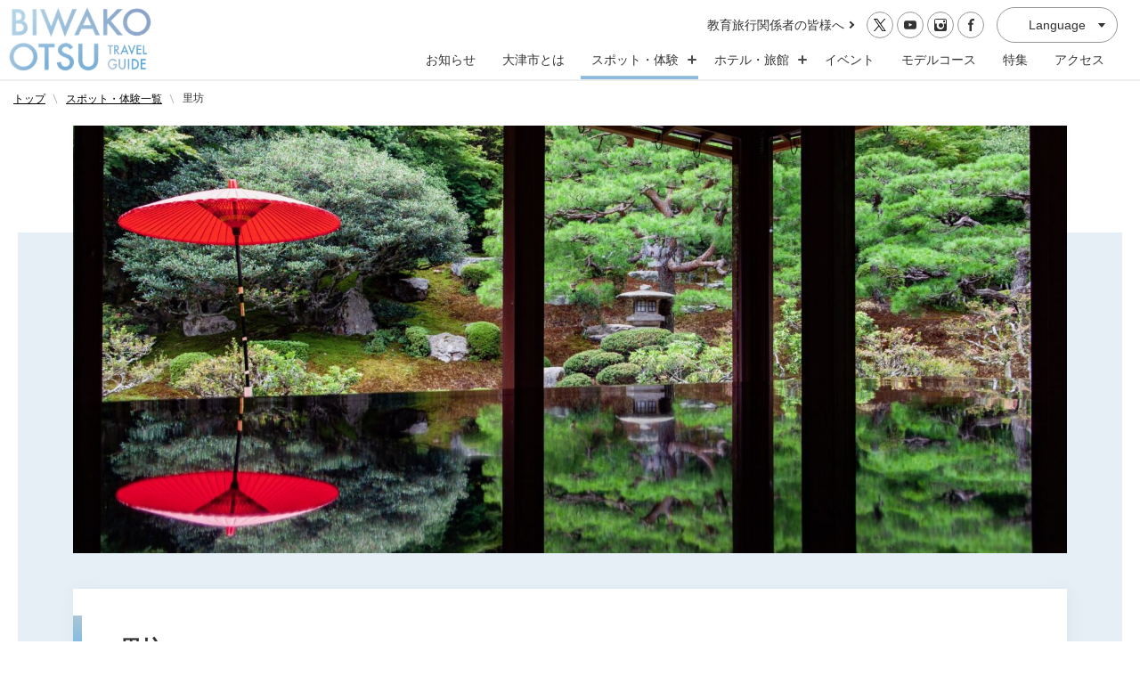

--- FILE ---
content_type: text/html; charset=UTF-8
request_url: https://otsu.or.jp/thingstodo/spot177
body_size: 9752
content:
<!DOCTYPE html> <html lang="ja" class="ja prod"> <head> <script>(function(w,d,s,l,i){w[l]=w[l]||[];w[l].push({'gtm.start':
    new Date().getTime(),event:'gtm.js'});var f=d.getElementsByTagName(s)[0],
  j=d.createElement(s),dl=l!='dataLayer'?'&l='+l:'';j.async=true;j.src=
  'https://www.googletagmanager.com/gtm.js?id='+i+dl;f.parentNode.insertBefore(j,f);
})(window,document,'script','dataLayer','GTM-KSQBKXH');</script> <meta http-equiv="Content-Type" content="text/html; charset=UTF-8"/> <meta http-equiv="X-UA-Compatible" content="IE=edge"> <title>里坊 | びわ湖大津トラベルガイド</title> <meta name="description" content="坂本に点在する里坊は延暦寺の老僧が天台座主から隠居所を賜ったのが始まりといわれ、それゆえ寺院というよりは老後の生活を営む住居の性格が強いため庭園をもつものが多い。里坊の総数は現在も50を数えるが、中でも蓮華院、雙厳院、旧白毫院、宝積院、実蔵坊、滋賀院、旧竹林院、律院、仏乗院、寿量院の10件について[...]" /> <link rel="shortcut icon" href="https://otsu.or.jp/wp/wp-content/themes/otsu/assets/img/common/favicon.ico"> <meta property="og:image" content="" /> <meta name="viewport" content="width=device-width,initial-scale=1"> <!--[if lt IE 9]> <script src="//cdn.jsdelivr.net/html5shiv/3.7.2/html5shiv.min.js"></script> <script src="//cdnjs.cloudflare.com/ajax/libs/respond.js/1.4.2/respond.min.js"></script> <![endif]--> <meta name='robots' content='max-image-preview:large' /> <link rel='dns-prefetch' href='//maps.googleapis.com' /> <style id='wp-img-auto-sizes-contain-inline-css' type='text/css'>
img:is([sizes=auto i],[sizes^="auto," i]){contain-intrinsic-size:3000px 1500px}
/*# sourceURL=wp-img-auto-sizes-contain-inline-css */
</style> <style id='classic-theme-styles-inline-css' type='text/css'>
/*! This file is auto-generated */
.wp-block-button__link{color:#fff;background-color:#32373c;border-radius:9999px;box-shadow:none;text-decoration:none;padding:calc(.667em + 2px) calc(1.333em + 2px);font-size:1.125em}.wp-block-file__button{background:#32373c;color:#fff;text-decoration:none}
/*# sourceURL=/wp-includes/css/classic-themes.min.css */
</style> <link rel='stylesheet' id='otsu-style-css' href='https://otsu.or.jp/wp/wp-content/themes/otsu/assets/css/style.css?ver=2.0.2' type='text/css' media='all' /> <script type="text/javascript" src="https://otsu.or.jp/wp/wp-content/themes/otsu/assets/js/lazyImage.js?ver=2.0.2" id="lazyImage-js"></script> <script type="text/javascript" src="https://otsu.or.jp/wp/wp-includes/js/jquery/jquery.min.js?ver=3.7.1" id="jquery-core-js"></script> <script type="text/javascript" src="https://otsu.or.jp/wp/wp-includes/js/jquery/jquery-migrate.min.js?ver=3.4.1" id="jquery-migrate-js"></script> <link rel='shortlink' href='https://otsu.or.jp/?p=5107' /> <link rel="alternate" href="https://otsu.or.jp/en/thingstodo/spot177" hreflang="en-US" /> <link rel="alternate" href="https://otsu.or.jp/zh-TW/thingstodo/spot193" hreflang="zh-TW" /> <link rel="alternate" href="https://otsu.or.jp/thingstodo/spot177" hreflang="ja" /> <link rel="canonical" href="https://otsu.or.jp/thingstodo/spot177" /> <style id='global-styles-inline-css' type='text/css'>
:root{--wp--preset--aspect-ratio--square: 1;--wp--preset--aspect-ratio--4-3: 4/3;--wp--preset--aspect-ratio--3-4: 3/4;--wp--preset--aspect-ratio--3-2: 3/2;--wp--preset--aspect-ratio--2-3: 2/3;--wp--preset--aspect-ratio--16-9: 16/9;--wp--preset--aspect-ratio--9-16: 9/16;--wp--preset--color--black: #000000;--wp--preset--color--cyan-bluish-gray: #abb8c3;--wp--preset--color--white: #ffffff;--wp--preset--color--pale-pink: #f78da7;--wp--preset--color--vivid-red: #cf2e2e;--wp--preset--color--luminous-vivid-orange: #ff6900;--wp--preset--color--luminous-vivid-amber: #fcb900;--wp--preset--color--light-green-cyan: #7bdcb5;--wp--preset--color--vivid-green-cyan: #00d084;--wp--preset--color--pale-cyan-blue: #8ed1fc;--wp--preset--color--vivid-cyan-blue: #0693e3;--wp--preset--color--vivid-purple: #9b51e0;--wp--preset--gradient--vivid-cyan-blue-to-vivid-purple: linear-gradient(135deg,rgb(6,147,227) 0%,rgb(155,81,224) 100%);--wp--preset--gradient--light-green-cyan-to-vivid-green-cyan: linear-gradient(135deg,rgb(122,220,180) 0%,rgb(0,208,130) 100%);--wp--preset--gradient--luminous-vivid-amber-to-luminous-vivid-orange: linear-gradient(135deg,rgb(252,185,0) 0%,rgb(255,105,0) 100%);--wp--preset--gradient--luminous-vivid-orange-to-vivid-red: linear-gradient(135deg,rgb(255,105,0) 0%,rgb(207,46,46) 100%);--wp--preset--gradient--very-light-gray-to-cyan-bluish-gray: linear-gradient(135deg,rgb(238,238,238) 0%,rgb(169,184,195) 100%);--wp--preset--gradient--cool-to-warm-spectrum: linear-gradient(135deg,rgb(74,234,220) 0%,rgb(151,120,209) 20%,rgb(207,42,186) 40%,rgb(238,44,130) 60%,rgb(251,105,98) 80%,rgb(254,248,76) 100%);--wp--preset--gradient--blush-light-purple: linear-gradient(135deg,rgb(255,206,236) 0%,rgb(152,150,240) 100%);--wp--preset--gradient--blush-bordeaux: linear-gradient(135deg,rgb(254,205,165) 0%,rgb(254,45,45) 50%,rgb(107,0,62) 100%);--wp--preset--gradient--luminous-dusk: linear-gradient(135deg,rgb(255,203,112) 0%,rgb(199,81,192) 50%,rgb(65,88,208) 100%);--wp--preset--gradient--pale-ocean: linear-gradient(135deg,rgb(255,245,203) 0%,rgb(182,227,212) 50%,rgb(51,167,181) 100%);--wp--preset--gradient--electric-grass: linear-gradient(135deg,rgb(202,248,128) 0%,rgb(113,206,126) 100%);--wp--preset--gradient--midnight: linear-gradient(135deg,rgb(2,3,129) 0%,rgb(40,116,252) 100%);--wp--preset--font-size--small: 13px;--wp--preset--font-size--medium: 20px;--wp--preset--font-size--large: 36px;--wp--preset--font-size--x-large: 42px;--wp--preset--spacing--20: 0.44rem;--wp--preset--spacing--30: 0.67rem;--wp--preset--spacing--40: 1rem;--wp--preset--spacing--50: 1.5rem;--wp--preset--spacing--60: 2.25rem;--wp--preset--spacing--70: 3.38rem;--wp--preset--spacing--80: 5.06rem;--wp--preset--shadow--natural: 6px 6px 9px rgba(0, 0, 0, 0.2);--wp--preset--shadow--deep: 12px 12px 50px rgba(0, 0, 0, 0.4);--wp--preset--shadow--sharp: 6px 6px 0px rgba(0, 0, 0, 0.2);--wp--preset--shadow--outlined: 6px 6px 0px -3px rgb(255, 255, 255), 6px 6px rgb(0, 0, 0);--wp--preset--shadow--crisp: 6px 6px 0px rgb(0, 0, 0);}:where(.is-layout-flex){gap: 0.5em;}:where(.is-layout-grid){gap: 0.5em;}body .is-layout-flex{display: flex;}.is-layout-flex{flex-wrap: wrap;align-items: center;}.is-layout-flex > :is(*, div){margin: 0;}body .is-layout-grid{display: grid;}.is-layout-grid > :is(*, div){margin: 0;}:where(.wp-block-columns.is-layout-flex){gap: 2em;}:where(.wp-block-columns.is-layout-grid){gap: 2em;}:where(.wp-block-post-template.is-layout-flex){gap: 1.25em;}:where(.wp-block-post-template.is-layout-grid){gap: 1.25em;}.has-black-color{color: var(--wp--preset--color--black) !important;}.has-cyan-bluish-gray-color{color: var(--wp--preset--color--cyan-bluish-gray) !important;}.has-white-color{color: var(--wp--preset--color--white) !important;}.has-pale-pink-color{color: var(--wp--preset--color--pale-pink) !important;}.has-vivid-red-color{color: var(--wp--preset--color--vivid-red) !important;}.has-luminous-vivid-orange-color{color: var(--wp--preset--color--luminous-vivid-orange) !important;}.has-luminous-vivid-amber-color{color: var(--wp--preset--color--luminous-vivid-amber) !important;}.has-light-green-cyan-color{color: var(--wp--preset--color--light-green-cyan) !important;}.has-vivid-green-cyan-color{color: var(--wp--preset--color--vivid-green-cyan) !important;}.has-pale-cyan-blue-color{color: var(--wp--preset--color--pale-cyan-blue) !important;}.has-vivid-cyan-blue-color{color: var(--wp--preset--color--vivid-cyan-blue) !important;}.has-vivid-purple-color{color: var(--wp--preset--color--vivid-purple) !important;}.has-black-background-color{background-color: var(--wp--preset--color--black) !important;}.has-cyan-bluish-gray-background-color{background-color: var(--wp--preset--color--cyan-bluish-gray) !important;}.has-white-background-color{background-color: var(--wp--preset--color--white) !important;}.has-pale-pink-background-color{background-color: var(--wp--preset--color--pale-pink) !important;}.has-vivid-red-background-color{background-color: var(--wp--preset--color--vivid-red) !important;}.has-luminous-vivid-orange-background-color{background-color: var(--wp--preset--color--luminous-vivid-orange) !important;}.has-luminous-vivid-amber-background-color{background-color: var(--wp--preset--color--luminous-vivid-amber) !important;}.has-light-green-cyan-background-color{background-color: var(--wp--preset--color--light-green-cyan) !important;}.has-vivid-green-cyan-background-color{background-color: var(--wp--preset--color--vivid-green-cyan) !important;}.has-pale-cyan-blue-background-color{background-color: var(--wp--preset--color--pale-cyan-blue) !important;}.has-vivid-cyan-blue-background-color{background-color: var(--wp--preset--color--vivid-cyan-blue) !important;}.has-vivid-purple-background-color{background-color: var(--wp--preset--color--vivid-purple) !important;}.has-black-border-color{border-color: var(--wp--preset--color--black) !important;}.has-cyan-bluish-gray-border-color{border-color: var(--wp--preset--color--cyan-bluish-gray) !important;}.has-white-border-color{border-color: var(--wp--preset--color--white) !important;}.has-pale-pink-border-color{border-color: var(--wp--preset--color--pale-pink) !important;}.has-vivid-red-border-color{border-color: var(--wp--preset--color--vivid-red) !important;}.has-luminous-vivid-orange-border-color{border-color: var(--wp--preset--color--luminous-vivid-orange) !important;}.has-luminous-vivid-amber-border-color{border-color: var(--wp--preset--color--luminous-vivid-amber) !important;}.has-light-green-cyan-border-color{border-color: var(--wp--preset--color--light-green-cyan) !important;}.has-vivid-green-cyan-border-color{border-color: var(--wp--preset--color--vivid-green-cyan) !important;}.has-pale-cyan-blue-border-color{border-color: var(--wp--preset--color--pale-cyan-blue) !important;}.has-vivid-cyan-blue-border-color{border-color: var(--wp--preset--color--vivid-cyan-blue) !important;}.has-vivid-purple-border-color{border-color: var(--wp--preset--color--vivid-purple) !important;}.has-vivid-cyan-blue-to-vivid-purple-gradient-background{background: var(--wp--preset--gradient--vivid-cyan-blue-to-vivid-purple) !important;}.has-light-green-cyan-to-vivid-green-cyan-gradient-background{background: var(--wp--preset--gradient--light-green-cyan-to-vivid-green-cyan) !important;}.has-luminous-vivid-amber-to-luminous-vivid-orange-gradient-background{background: var(--wp--preset--gradient--luminous-vivid-amber-to-luminous-vivid-orange) !important;}.has-luminous-vivid-orange-to-vivid-red-gradient-background{background: var(--wp--preset--gradient--luminous-vivid-orange-to-vivid-red) !important;}.has-very-light-gray-to-cyan-bluish-gray-gradient-background{background: var(--wp--preset--gradient--very-light-gray-to-cyan-bluish-gray) !important;}.has-cool-to-warm-spectrum-gradient-background{background: var(--wp--preset--gradient--cool-to-warm-spectrum) !important;}.has-blush-light-purple-gradient-background{background: var(--wp--preset--gradient--blush-light-purple) !important;}.has-blush-bordeaux-gradient-background{background: var(--wp--preset--gradient--blush-bordeaux) !important;}.has-luminous-dusk-gradient-background{background: var(--wp--preset--gradient--luminous-dusk) !important;}.has-pale-ocean-gradient-background{background: var(--wp--preset--gradient--pale-ocean) !important;}.has-electric-grass-gradient-background{background: var(--wp--preset--gradient--electric-grass) !important;}.has-midnight-gradient-background{background: var(--wp--preset--gradient--midnight) !important;}.has-small-font-size{font-size: var(--wp--preset--font-size--small) !important;}.has-medium-font-size{font-size: var(--wp--preset--font-size--medium) !important;}.has-large-font-size{font-size: var(--wp--preset--font-size--large) !important;}.has-x-large-font-size{font-size: var(--wp--preset--font-size--x-large) !important;}
/*# sourceURL=global-styles-inline-css */
</style> </head> <body id="sub" class="" data-dir="https://otsu.or.jp/wp/wp-content/themes/otsu"> <noscript><iframe src="https://www.googletagmanager.com/ns.html?id=GTM-KSQBKXH" height="0" width="0" style="display:none;visibility:hidden"></iframe></noscript> <header id="js-header" class="l-header sub"> <h2 class="l-headerLogo"><a href="https://otsu.or.jp" class="l-headerLogoLink"> <img src="https://otsu.or.jp/wp/wp-content/themes/otsu/assets/img/top/logo--top.png" alt="Biwako Otsu Travel Guide" class="l-headerLogo_topfv"> <img src="https://otsu.or.jp/wp/wp-content/themes/otsu/assets/img/common/logo--sub.png" alt="Biwako Otsu Travel Guide" class="l-headerLogo_common"> </a></h2> <button class="c-toggleBtn" type="button" id="js-header_toggleBtn" aria-controls="l-headerNav--sp" aria-label="メニューの開閉" aria-expanded="false"><span>&nbsp;</span><span>&nbsp;</span><span>&nbsp;</span></button> <div class="l-header_weather"> </div> <div class="l-headerNav--spLang"> <span class="c-btnLang_dropdown" aria-expanded="false" aria-label="Language" aria-controls="js-lang">Language</span> <ul class="bogo-language-switcher list-view"><li class="en-US en first"><span class="bogo-language-name"><a rel="alternate" hreflang="en-US" href="https://otsu.or.jp/en/thingstodo/spot177" title="英語">English</a></span></li> <li class="ja current"><span class="bogo-language-name"><a rel="alternate" hreflang="ja" href="https://otsu.or.jp/thingstodo/spot177" title="日本語" class="current" aria-current="page">日本語</a></span></li> <li class="zh-CN"><span class="bogo-language-name">简体中文</span></li> <li class="zh-TW last"><span class="bogo-language-name"><a rel="alternate" hreflang="zh-TW" href="https://otsu.or.jp/zh-TW/thingstodo/spot193" title="中国語 (台湾)">繁體中文</a></span></li> </ul> </div> <nav class="l-headerNav--sp" id="l-headerNav--sp" role="navigation" aria-label="スマートフォン用メニュー" aria-hidden="true"> <ul class="l-headerNav--sp_items"> <li class="l-headerNav--sp_item"> <a href="https://otsu.or.jp"><span class="l-headerNav--sp_itemIcon">トップ</span></a> </li> <li class="l-headerNav--sp_item"> <a href="https://otsu.or.jp/information/"><span class="l-headerNav--sp_itemIcon">お知らせ</span></a> </li> <li class="l-headerNav--sp_item"> <a href="https://otsu.or.jp/aboutotsu/"><span class="l-headerNav--sp_itemIcon">大津とは</span></a> </li> <li class="l-headerNav--sp_item"><a class="l-headerNav--sp_toggle" href="javascript:void(0);" aria-expanded="false" aria-label="スポット・体験の開閉" aria-controls="js-spots">スポット・体験<span class="l-headerPlusIcon l-headerPlusIcon--sp"></span></a> <div class="l-headerNav--sp_items2Wrap" id="js-spots" aria-hidden="true"> <ul class="l-headerNav--sp_items2"> <li class="l-headerNav--sp_item2 l-headerNav--sp_item2w100"><a href="https://otsu.or.jp/thingstodo/"><span class="l-headerNav--sp_itemIcon">スポット・体験一覧</span></a></li> <li class="l-headerNav--sp_item2 l-headerNav--sp_item_tour"> <div class="l-headerNav--sp_item_tour_inner"> <a href="https://otsu.or.jp/tour"> <div class="l-headerNav--sp_item2_img"> <img src="" data-src="https://otsu.or.jp/wp/wp-content/themes/otsu/assets/img/common/bnr-tour.png" data-srcset="https://otsu.or.jp/wp/wp-content/themes/otsu/assets/img/common/bnr-tour.png" class="lazy" alt=""> </div> <p><span class="l-headerNav--sp_itemIcon">びわ湖大津ツアーズ</span></p> </a> </div> </li> <li class="l-headerNav--sp_item2"> <a href="https://otsu.or.jp/thingstodo_cat/otsuoutdoors"> <div class="l-headerNav--sp_item2_img"> <img src="" data-src="https://otsu.or.jp/wp/wp-content/themes/otsu/assets/img/common/bnr-otsuoutdoors@1x.jpg" data-srcset="https://otsu.or.jp/wp/wp-content/themes/otsu/assets/img/common/bnr-otsuoutdoors@1x.jpg" class="lazy" alt=""> </div> <p><span class="l-headerNav--sp_itemIcon">大津で体験</span></p> </a> </li> <li class="l-headerNav--sp_item2"> <a href="https://otsu.or.jp/thingstodo_cat/shrines_temples"> <div class="l-headerNav--sp_item2_img"> <img src="" data-src="https://otsu.or.jp/wp/wp-content/themes/otsu/assets/img/common/bnr-shrines_temples@1x.jpg" data-srcset="https://otsu.or.jp/wp/wp-content/themes/otsu/assets/img/common/bnr-shrines_temples@1x.jpg" class="lazy" alt=""> </div> <p><span class="l-headerNav--sp_itemIcon">神社仏閣</span></p> </a> </li> <li class="l-headerNav--sp_item2"> <a href="https://otsu.or.jp/thingstodo_cat/history_heritage"> <div class="l-headerNav--sp_item2_img"> <img src="" data-src="https://otsu.or.jp/wp/wp-content/themes/otsu/assets/img/common/bnr-history_heritage@1x.jpg" data-srcset="https://otsu.or.jp/wp/wp-content/themes/otsu/assets/img/common/bnr-history_heritage@1x.jpg" class="lazy" alt=""> </div> <p><span class="l-headerNav--sp_itemIcon">名所・文化観光施設</span></p> </a> </li> <li class="l-headerNav--sp_item2"> <a href="https://otsu.or.jp/thingstodo_cat/museums"> <div class="l-headerNav--sp_item2_img"> <img src="" data-src="https://otsu.or.jp/wp/wp-content/themes/otsu/assets/img/common/bnr-museums@1x.jpg" data-srcset="https://otsu.or.jp/wp/wp-content/themes/otsu/assets/img/common/bnr-museums@1x.jpg" class="lazy" alt=""> </div> <p><span class="l-headerNav--sp_itemIcon">レジャー・自然</span></p> </a> </li> <li class="l-headerNav--sp_item2"> <a href="https://otsu.or.jp/thingstodo_cat/foods_drinks"> <div class="l-headerNav--sp_item2_img"> <img src="" data-src="https://otsu.or.jp/wp/wp-content/themes/otsu/assets/img/common/bnr-foods_drinks@1x.jpg" data-srcset="https://otsu.or.jp/wp/wp-content/themes/otsu/assets/img/common/bnr-foods_drinks@1x.jpg" class="lazy" alt=""> </div> <p><span class="l-headerNav--sp_itemIcon">グルメ</span></p> </a> </li> <li class="l-headerNav--sp_item2"> <a href="https://otsu.or.jp/thingstodo_cat/shopping"> <div class="l-headerNav--sp_item2_img"> <img src="" data-src="https://otsu.or.jp/wp/wp-content/themes/otsu/assets/img/common/bnr-shopping@1x.jpg" data-srcset="https://otsu.or.jp/wp/wp-content/themes/otsu/assets/img/common/bnr-shopping@1x.jpg" class="lazy" alt=""> </div> <p><span class="l-headerNav--sp_itemIcon">買い物</span></p> </a> </li> </ul> </div> </li> <li class="l-headerNav--sp_item"><a class="l-headerNav--sp_toggle" href="javascript:void(0);" aria-expanded="false" aria-label="ホテル・旅館の開閉" aria-controls="js-hotels_ryokan">ホテル・旅館<span class="l-headerPlusIcon l-headerPlusIcon--sp"></span></a> <div class="l-headerNav--sp_items2Wrap" id="js-hotels_ryokan" aria-hidden="true"> <ul class="l-headerNav--sp_items2"> <li class="l-headerNav--sp_item2 l-headerNav--sp_item2w100"><a href="https://otsu.or.jp/hotels_ryokan/"><span class="l-headerNav--sp_itemIcon">ホテル・旅館一覧</span></a></li> <li class="l-headerNav--sp_item2"><a href="https://otsu.or.jp/hotels_ryokan_cat/hotels"> <div class="l-headerNav--sp_item2_img"> <img src="" data-src="https://otsu.or.jp/wp/wp-content/themes/otsu/assets/img/common/bnr-hotels@1x.jpg" data-srcset="https://otsu.or.jp/wp/wp-content/themes/otsu/assets/img/common/bnr-hotels@1x.jpg" class="lazy" alt=""> </div> <span class="l-headerNav--sp_itemIcon">ホテル</span></a></li> <li class="l-headerNav--sp_item2"><a href="https://otsu.or.jp/hotels_ryokan_cat/ryokan"> <div class="l-headerNav--sp_item2_img"> <img src="" data-src="https://otsu.or.jp/wp/wp-content/themes/otsu/assets/img/common/bnr-ryokan@1x.jpg" data-srcset="https://otsu.or.jp/wp/wp-content/themes/otsu/assets/img/common/bnr-ryokan@1x.jpg" class="lazy" alt=""> </div> <span class="l-headerNav--sp_itemIcon">旅館</span></a></li> <li class="l-headerNav--sp_item2"><a href="https://otsu.or.jp/hotels_ryokan_cat/onsen"> <div class="l-headerNav--sp_item2_img"> <img src="" data-src="https://otsu.or.jp/wp/wp-content/themes/otsu/assets/img/common/bnr-onsen@1x.jpg" data-srcset="https://otsu.or.jp/wp/wp-content/themes/otsu/assets/img/common/bnr-onsen@1x.jpg" class="lazy" alt=""> </div> <span class="l-headerNav--sp_itemIcon">温泉宿</span></a></li> <li class="l-headerNav--sp_item2"><a href="https://otsu.or.jp/hotels_ryokan_cat/other"> <div class="l-headerNav--sp_item2_img"> <img src="" data-src="https://otsu.or.jp/wp/wp-content/themes/otsu/assets/img/common/bnr-other@1x.jpg" data-srcset="https://otsu.or.jp/wp/wp-content/themes/otsu/assets/img/common/bnr-other@1x.jpg" class="lazy" alt=""> </div> <span class="l-headerNav--sp_itemIcon">その他宿泊施設</span></a></li> </ul> </div> </li> <li class="l-headerNav--sp_item"> <a href="https://otsu.or.jp/event/"><span class="l-headerNav--sp_itemIcon">イベント</span></a> </li> <li class="l-headerNav--sp_item"> <a href="https://otsu.or.jp/tripideas/"><span class="l-headerNav--sp_itemIcon">モデルコース</span></a> </li> <li class="l-headerNav--sp_item"> <a href="https://otsu.or.jp/topics/"><span class="l-headerNav--sp_itemIcon">特集</span></a> </li> <li class="l-headerNav--sp_item"> <a href="https://otsu.or.jp/access/"><span class="l-headerNav--sp_itemIcon">アクセス</span></a> </li> <li class="l-headerNav--sp_item"> <a href="https://otsu.or.jp/infomationcenter/"><span class="l-headerNav--sp_itemIcon">観光案内所について</span></a> </li> <li class="l-headerNav--sp_item"> <a href="https://otsu.or.jp/guidedtour/"><span class="l-headerNav--sp_itemIcon">ボランティアガイド</span></a> </li> <li class="l-headerNav--sp_item"> <a href="https://otsu.or.jp/pamphlets/"><span class="l-headerNav--sp_itemIcon">パンフレットダウンロード</span></a> </li> <li class="l-headerNav--sp_item"> <a href="https://otsu.or.jp/disclosure/"><span class="l-headerNav--sp_itemIcon">情報公開</span></a> </li> <li class="l-headerNav--sp_item"> <a href="https://otsu.or.jp/educationaltour/"><span class="l-headerNav--sp_itemIcon">教育旅行関係者の皆様へ</span></a> </li> </ul> <div class="l-headerNav--sp_sns"> <div class="c-btnSns"> <a href="https://twitter.com/biwako_otsu" target="_blank"><span class="c-btnSns_tw">&nbsp;</span></a> </div> <div class="c-btnSns"> <a href="https://www.youtube.com/user/otsukankoukyokai" target="_blank"><span class="c-btnSns_youtube">&nbsp;</span></a> </div> <div class="c-btnSns"> <a href="https://www.instagram.com/hello.otsu.japan/" target="_blank"><span class="c-btnSns_insta">&nbsp;</span></a> </div> <div class="c-btnSns"> <a href="https://www.facebook.com/pages/%E3%81%B3%E3%82%8F%E6%B9%96%E5%A4%A7%E6%B4%A5%E8%A6%B3%E5%85%89%E5%8D%94%E4%BC%9A/307735696072318" target="_blank"><span class="c-btnSns_fb">&nbsp;</span></a> </div> </div> </nav> <div class="l-headerNav--pc"> <div class="l-headerNav--pcTop"> <div class="btn-educationaltour"> <a href="https://otsu.or.jp/educationaltour/" class="btn-educationaltour-link">教育旅行関係者の皆様へ</a> </div> <div class="l-headerNav--pc_sns"> <div class="c-btnSns"> <a href="https://twitter.com/biwako_otsu" target="_blank"><span class="c-btnSns_tw">&nbsp;</span></a> </div> <div class="c-btnSns"> <a href="https://www.youtube.com/user/otsukankoukyokai" target="_blank"><span class="c-btnSns_youtube">&nbsp;</span></a> </div> <div class="c-btnSns"> <a href="https://www.instagram.com/hello.otsu.japan/" target="_blank"><span class="c-btnSns_insta">&nbsp;</span></a> </div> <div class="c-btnSns"> <a href="https://www.facebook.com/pages/%E3%81%B3%E3%82%8F%E6%B9%96%E5%A4%A7%E6%B4%A5%E8%A6%B3%E5%85%89%E5%8D%94%E4%BC%9A/307735696072318" target="_blank"><span class="c-btnSns_fb">&nbsp;</span></a> </div> </div> <div id="c-btnLang" class="c-btnLang"> <span id="js-btnLang_dropdown" class="c-btnLang_dropdown" aria-expanded="false" aria-label="Language" aria-controls="js-lang">Language</span> <ul class="bogo-language-switcher list-view"><li class="en-US en first"><span class="bogo-language-name"><a rel="alternate" hreflang="en-US" href="https://otsu.or.jp/en/thingstodo/spot177" title="英語">English</a></span></li> <li class="ja current"><span class="bogo-language-name"><a rel="alternate" hreflang="ja" href="https://otsu.or.jp/thingstodo/spot177" title="日本語" class="current" aria-current="page">日本語</a></span></li> <li class="zh-CN"><span class="bogo-language-name">简体中文</span></li> <li class="zh-TW last"><span class="bogo-language-name"><a rel="alternate" hreflang="zh-TW" href="https://otsu.or.jp/zh-TW/thingstodo/spot193" title="中国語 (台湾)">繁體中文</a></span></li> </ul> </div> </div> <nav class="l-headerNav--pcBottom"> <ul class="l-headerNav--pc_items"> <li class="l-headerNav--pc_item"> <a class="" href="https://otsu.or.jp/information/" data-current="information">お知らせ</a> </li> <li class="l-headerNav--pc_item"> <a class="" href="https://otsu.or.jp/aboutotsu/" data-current="aboutotsu">大津市とは</a> </li> <li class="l-headerNav--pc_item"><a id="js-spotsBtn" class="l-headerNav--pc_toggle is-current" href="javascript:void(0);" aria-expanded="false" aria-label="スポット・体験の開閉" aria-controls="js-spots" data-current="thingstodo">スポット・体験<span class="l-headerPlusIcon l-headerPlusIcon--sp"></span></a> <div class="l-headerNav--pc_items2Wrap" id="js-spots" aria-hidden="true"> <div class="l-headerNav--pc_items2inner"> <ul class="l-headerNav--pc_items2"> <li class="l-headerNav--pc_item2"><a href="https://otsu.or.jp/thingstodo/"><span class="plusIcon">スポット・体験一覧</span><img src="https://otsu.or.jp/wp/wp-content/themes/otsu/assets/img/common/ico-circleArrow--yellow.svg" alt="" class="l-headerNav--pc_item2Ico"></a></li> <li class="l-headerNav--pc_item2 l-headerNav--pc_item_tour"><a href="https://otsu.or.jp/tour/" > <div class="l-headerMegaItem_tour"> <div class="l-headerMegaItem"> <img src="" data-src="https://otsu.or.jp/wp/wp-content/themes/otsu/assets/img/common/bnr-tour.png" data-srcset="https://otsu.or.jp/wp/wp-content/themes/otsu/assets/img/common/bnr-tour.png" class="lazy" alt=""> <div class="l-headerMegaItem_ttl"> <p class="l-headerMegaItem_ttlMain">びわ湖大津ツアーズ</p> <span class="l-headerMegaItem_ttlSub">BIWAKO OTSU TOURS</span> </div> </div></div></a></li> <li class="l-headerNav--pc_item2"><a href="https://otsu.or.jp/thingstodo_cat/otsuoutdoors"><div class="l-headerMegaItem"> <img src="" data-src="https://otsu.or.jp/wp/wp-content/themes/otsu/assets/img/common/bnr-otsuoutdoors@1x.jpg" data-srcset="https://otsu.or.jp/wp/wp-content/themes/otsu/assets/img/common/bnr-otsuoutdoors@1x.jpg" class="lazy" alt=""> <div class="l-headerMegaItem_ttl"> <p class="l-headerMegaItem_ttlMain">大津で体験</p> <span class="l-headerMegaItem_ttlSub">Otsu Outdoors</span> </div> </div></a></li> <li class="l-headerNav--pc_item2"><a href="https://otsu.or.jp/thingstodo_cat/shrines_temples"><div class="l-headerMegaItem"> <img src="" data-src="https://otsu.or.jp/wp/wp-content/themes/otsu/assets/img/common/bnr-shrines_temples@1x.jpg" data-srcset="https://otsu.or.jp/wp/wp-content/themes/otsu/assets/img/common/bnr-shrines_temples@1x.jpg" class="lazy" alt=""> <div class="l-headerMegaItem_ttl"> <p class="l-headerMegaItem_ttlMain">神社仏閣</p> <span class="l-headerMegaItem_ttlSub">Shrines &amp; Temples</span> </div> </div></a></li> <li class="l-headerNav--pc_item2"><a href="https://otsu.or.jp/thingstodo_cat/history_heritage"><div class="l-headerMegaItem"> <img src="" data-src="https://otsu.or.jp/wp/wp-content/themes/otsu/assets/img/common/bnr-history_heritage@1x.jpg" data-srcset="https://otsu.or.jp/wp/wp-content/themes/otsu/assets/img/common/bnr-history_heritage@1x.jpg" class="lazy" alt=""> <div class="l-headerMegaItem_ttl"> <p class="l-headerMegaItem_ttlMain">名所・文化観光施設</p> <span class="l-headerMegaItem_ttlSub">History & Heritage</span> </div> </div></a></li> <li class="l-headerNav--pc_item2"><a href="https://otsu.or.jp/thingstodo_cat/museums"><div class="l-headerMegaItem"> <img src="" data-src="https://otsu.or.jp/wp/wp-content/themes/otsu/assets/img/common/bnr-museums@1x.jpg" data-srcset="https://otsu.or.jp/wp/wp-content/themes/otsu/assets/img/common/bnr-museums@1x.jpg" class="lazy" alt=""> <div class="l-headerMegaItem_ttl"> <p class="l-headerMegaItem_ttlMain">レジャー・自然</p> <span class="l-headerMegaItem_ttlSub">Museums</span> </div> </div></a></li> <li class="l-headerNav--pc_item2"><a href="https://otsu.or.jp/thingstodo_cat/foods_drinks"><div class="l-headerMegaItem"> <img src="" data-src="https://otsu.or.jp/wp/wp-content/themes/otsu/assets/img/common/bnr-foods_drinks@1x.jpg" data-srcset="https://otsu.or.jp/wp/wp-content/themes/otsu/assets/img/common/bnr-foods_drinks@1x.jpg" class="lazy" alt=""> <div class="l-headerMegaItem_ttl"> <p class="l-headerMegaItem_ttlMain">グルメ</p> <span class="l-headerMegaItem_ttlSub">Foods & Drinks</span> </div> </div></a></li> <li class="l-headerNav--pc_item2"><a href="https://otsu.or.jp/thingstodo_cat/shopping"><div class="l-headerMegaItem"> <img src="" data-src="https://otsu.or.jp/wp/wp-content/themes/otsu/assets/img/common/bnr-shopping@1x.jpg" data-srcset="https://otsu.or.jp/wp/wp-content/themes/otsu/assets/img/common/bnr-shopping@1x.jpg" class="lazy" alt=""> <div class="l-headerMegaItem_ttl"> <p class="l-headerMegaItem_ttlMain">買い物</p> <span class="l-headerMegaItem_ttlSub">Shopping</span> </div> </div></a></li> </ul> </div> </div> </li> <li class="l-headerNav--pc_item"><a id="js-hotels_ryokanBtn" class="l-headerNav--pc_toggle " href="javascript:void(0);" aria-expanded="false" aria-label="ホテル・旅館の開閉" aria-controls="js-hotels_ryokan" data-current="hotels_ryokan">ホテル・旅館<span class="l-headerPlusIcon l-headerPlusIcon--sp"></span></a> <div class="l-headerNav--pc_items2Wrap" id="js-hotels_ryokan" aria-hidden="true"> <div class="l-headerNav--pc_items2inner"> <ul class="l-headerNav--pc_items2"> <li class="l-headerNav--pc_item2"><a href="https://otsu.or.jp/hotels_ryokan/">ホテル・旅館一覧<img src="https://otsu.or.jp/wp/wp-content/themes/otsu/assets/img/common/ico-circleArrow--yellow.svg" alt="" class="l-headerNav--pc_item2Ico"></a></li> <li class="l-headerNav--pc_item2"><a href="https://otsu.or.jp/hotels_ryokan_cat/hotels"><div class="l-headerMegaItem"> <img src="" data-src="https://otsu.or.jp/wp/wp-content/themes/otsu/assets/img/common/bnr-hotels@1x.jpg" data-srcset="https://otsu.or.jp/wp/wp-content/themes/otsu/assets/img/common/bnr-hotels@1x.jpg" class="lazy" alt=""> <div class="l-headerMegaItem_ttl"> <p class="l-headerMegaItem_ttlMain">ホテル</p> <span class="l-headerMegaItem_ttlSub">Hotels</span> </div> </div></a></li> <li class="l-headerNav--pc_item2"><a href="https://otsu.or.jp/hotels_ryokan_cat/ryokan"><div class="l-headerMegaItem"> <img src="" data-src="https://otsu.or.jp/wp/wp-content/themes/otsu/assets/img/common/bnr-ryokan@1x.jpg" data-srcset="https://otsu.or.jp/wp/wp-content/themes/otsu/assets/img/common/bnr-ryokan@1x.jpg" class="lazy" alt=""> <div class="l-headerMegaItem_ttl"> <p class="l-headerMegaItem_ttlMain">旅館</p> <span class="l-headerMegaItem_ttlSub">Ryokan</span> </div> </div></a></li> <li class="l-headerNav--pc_item2"><a href="https://otsu.or.jp/hotels_ryokan_cat/onsen"><div class="l-headerMegaItem"> <img src="" data-src="https://otsu.or.jp/wp/wp-content/themes/otsu/assets/img/common/bnr-onsen@1x.jpg" data-srcset="https://otsu.or.jp/wp/wp-content/themes/otsu/assets/img/common/bnr-onsen@1x.jpg" class="lazy" alt=""> <div class="l-headerMegaItem_ttl"> <p class="l-headerMegaItem_ttlMain">温泉宿</p> <span class="l-headerMegaItem_ttlSub">Inns with Onsen</span> </div> </div></a></li> <li class="l-headerNav--pc_item2"><a href="https://otsu.or.jp/hotels_ryokan_cat/other"><div class="l-headerMegaItem"> <img src="" data-src="https://otsu.or.jp/wp/wp-content/themes/otsu/assets/img/common/bnr-other@1x.jpg" data-srcset="https://otsu.or.jp/wp/wp-content/themes/otsu/assets/img/common/bnr-other@1x.jpg" class="lazy" alt=""> <div class="l-headerMegaItem_ttl"> <p class="l-headerMegaItem_ttlMain">その他宿泊施設</p> <span class="l-headerMegaItem_ttlSub">Others</span> </div> </div></a></li> </ul> </div> </div> </li> <li class="l-headerNav--pc_item" data-current="event"> <a class="" href="https://otsu.or.jp/event/">イベント</a> </li> <li class="l-headerNav--pc_item" data-current="tripideas"> <a class="" href="https://otsu.or.jp/tripideas/">モデルコース</a> </li> <li class="l-headerNav--pc_item" data-current="topics"> <a class="" href="https://otsu.or.jp/topics/">特集</a> </li> <li class="l-headerNav--pc_item" data-current="access"> <a class="" href="https://otsu.or.jp/access/">アクセス</a> </li> </ul> </nav> </div> </header> <div id="js-contents" class="thingstodo"> <ul class="p-crumbs p-crumbs--topBar"> <li><a href="https://otsu.or.jp"><span>トップ</span></a></li> <li><a href="https://otsu.or.jp/thingstodo"><span>スポット・体験一覧</span></a></li> <li><span>里坊</span></li> </ul> <article class="l-contentArticle"> <div class="l-contentArticle_bg"></div> <div class="l-contentArticle_img"> <div class="l-contentArticle_img_mains"> <img src="https://otsu.or.jp/wp/wp-content/themes/otsu/assets/img/common/mainimg_tra.png" alt="" class="l-contentArticle_img_main l-contentArticle_img--center" style="background-image:url(https://otsu.or.jp/wp/wp-content/uploads/2015/08/26f811539ff0642417fc0ea97acfc9b5-1620x1080.jpg)"> </div> </div> <div class="l-contentArticle_feature"> <div class="p-ttlGrade p-ttlGrade--place"> <h1 class="p-ttlGrade_headline"><span class="p-ttlGrade_highlight">里坊</span></h1> </div> <div class="l-summary"> <div class="l-summary_inner"> <div class="l-summary_desc"> <div class="l-summary_txt"> <p>坂本に点在する里坊は延暦寺の老僧が天台座主から隠居所を賜ったのが始まりといわれ、それゆえ寺院というよりは老後の生活を営む住居の性格が強いため庭園をもつものが多い。里坊の総数は現在も50を数えるが、中でも蓮華院、雙厳院、旧白毫院、宝積院、実蔵坊、滋賀院、旧竹林院、律院、仏乗院、寿量院の10件については平成10年に庭園が国の名勝指定を受けたことで有名である。一般公開されているのは旧竹林院、旧白毫院、滋賀院。（写真は旧竹林院庭園）</p> </div> <div class="l-summary_tag"> <a href="https://otsu.or.jp/thingstodo_area/northern">北部</a> <span class="c-decoSlash">/</span> <a href="https://otsu.or.jp/thingstodo_cat/history_heritage">名所・文化観光施設</a> </div> </div> <div class="l-summary_data"> <table class="c-table"> <tr> <th>住所</th> <td>〒520-0113 滋賀県大津市坂本一帯（※位置情報は旧竹林院）</td> </tr> <tr> <th>アクセス</th> <td> ■電車<br> ・JR比叡山坂本駅から徒歩20分または、京阪坂本比叡山口駅から徒歩すぐ<br> ■車<br> 湖西道路下阪本ICから10分<br> </td> </tr> <tr> <th>駐車場</th> <td>普通車52台大型車20台（大宮川観光Ｐ利用）</td> </tr> <tr> <th>問い合わせ先</th> <td> 坂本観光案内所<br> TEL:077-578-6565<br> </td> </tr> </table> </div> </div> </div> <div> <p><iframe src="https://maps.google.co.jp/maps?output=embed&hl=ja&amp;q=35.0711332,135.8658778" width="100%" height="450" style="border:0;" allowfullscreen="" loading="lazy" referrerpolicy="no-referrer-when-downgrade"></iframe></p> </div> </div> </article> </div> <div class="l-recommend"> <div class="l-recommend_inner"> <div class="l-recommend_item"> <div class="p-ttlGrade p-ttlGrade--local"> <h3 class="p-ttlGrade_headline">他のおすすめスポット・体験</h3> </div> <div class="l-recommend_list"> <div class="c-card c-card--spots"> <a href="https://otsu.or.jp/thingstodo/experience-activity_spot8"> <div class="c-card_thumb l-contentArticle_img--center" style="background-image:url(https://otsu.or.jp/wp/wp-content/uploads/2025/05/r_054-1024x683.jpg)"></div> <div class="c-card_desc"> <p class="c-card_ttl">絶叫必至！水上スピード満喫トーイングチューブ／ASOBIWA HIRA BASE</p> <p class="c-card_txt">ASOBIWA HIRA BASE で体験できるマリンアクティビティ『トーイングチューブ』は、好みに合わせていろ[...]</p> <div class="c-card_tag"> <span>北部</span> <span class="c-decoSlash">/</span> <span>大津で体験</span> </div> </div></a> </div> <div class="c-card c-card--spots"> <a href="https://otsu.or.jp/thingstodo/experience-activity_spot14"> <div class="c-card_thumb l-contentArticle_img--center" style="background-image:url(https://otsu.or.jp/wp/wp-content/uploads/2025/05/dfc2fbc175ff94ed88b8ab8b1fdce822-1024x682.jpg)"></div> <div class="c-card_desc"> <p class="c-card_ttl">VIWAKO GLASTARでおしゃれに楽しむSUP！</p> <p class="c-card_txt">マザーレイクと称される琵琶湖と自然、比良山系の美しい絶景のなかで、ＢＢＱやオートキャンプ、グラ[...]</p> <div class="c-card_tag"> <span>北部</span> <span class="c-decoSlash">/</span> <span>大津で体験</span> </div> </div></a> </div> <div class="c-card c-card--spots"> <a href="https://otsu.or.jp/thingstodo/spot215"> <div class="c-card_thumb l-contentArticle_img--center" style="background-image:url(https://otsu.or.jp/wp/wp-content/uploads/2015/08/a5505122bf751a154d0a249a83e93b8e-1024x714.jpg)"></div> <div class="c-card_desc"> <p class="c-card_ttl">志賀清林の碑</p> <p class="c-card_txt">相撲行司の祖と伝えられている志賀清林を顕彰するために大正7年に建てられた碑志賀清林は、奈良時代の[...]</p> <div class="c-card_tag"> <span>北部</span> <span class="c-decoSlash">/</span> <span>名所・文化観光施設</span> </div> </div></a> </div> </div> </div> </div> </div> <div class="l-footer"> <div class="l-centering--large"> <div class="l-footer_col--data"> <div class="l-footerSignature"> <p class="l-footerSignature_siteName">びわ湖大津トラベルガイド</p> <p class="l-footerSignature_admin">公益社団法人びわ湖大津観光協会</p> <p class="l-footerSignature_address">〒520-0037<br>滋賀県大津市御陵町2-3 市民文化会館内</p> <p class="l-footerSignature_tel">TEL 077-528-2772&emsp;info<span class="at"></span>otsu.or.jp</p> </div> <a href="https://otsu.or.jp/disclosure" class="u-pcOnlyBlock"><span class="c-circleArrow">情報公開</span></a> </div> <div class="l-footer_col--menu"> <nav class="l-footerNav"> <div class="l-footer_col"> <ul class="l-footerNav_items"> <li class="l-footerNav_item"><a href="https://otsu.or.jp/information/">お知らせ</a></li> <li class="l-footerNav_item"><a href="https://otsu.or.jp/topics/">特集</a></li> <li class="l-footerNav_item"><a href="https://otsu.or.jp/aboutotsu/">大津市とは</a></li> </ul> </div> <div class="l-footer_col"> <ul class="l-footerNav_items"> <li class="l-footerNav_item"><a href="https://otsu.or.jp/tripideas/">モデルコース</a></li> <li class="l-footerNav_item"><a href="https://otsu.or.jp/event/">イベント</a></li> <li class="l-footerNav_item"><a href="https://otsu.or.jp/access/">アクセス</a></li> </ul> </div> <div class="l-footer_col"> <ul class="l-footerNav_items"> <li class="l-footerNav_item"><a href="https://otsu.or.jp/infomationcenter/">観光案内所について</a></li> <li class="l-footerNav_item"><a href="https://otsu.or.jp/guidedtour/">ボランティアガイド</a></li> <li class="l-footerNav_item"><a href="https://otsu.or.jp/pamphlets/">パンフレットダウンロード</a></li> </ul> </div> <div class="l-footer_col l-footer_col--last"> <p class="l-footerNav_categoryName"><a href="https://otsu.or.jp/thingstodo/">スポット・体験</a></p> <ul class="l-footerNav_items2"> <li class="l-footerNav_item2"><a href="https://otsu.or.jp/thingstodo_cat/otsuoutdoors">大津で体験</a></li> <li class="l-footerNav_item2"><a href="https://otsu.or.jp/thingstodo_cat/shrines_temples">神社仏閣</a></li> <li class="l-footerNav_item2"><a href="https://otsu.or.jp/thingstodo_cat/history_heritage">名所・文化観光施設</a></li> <li class="l-footerNav_item2"><a href="https://otsu.or.jp/thingstodo_cat/museums">レジャー・自然</a></li> <li class="l-footerNav_item2"><a href="https://otsu.or.jp/thingstodo_cat/foods_drinks">グルメ</a></li> <li class="l-footerNav_item2"><a href="https://otsu.or.jp/thingstodo_cat/shopping">買い物</a></li> </ul> <p class="l-footerNav_categoryName"><a href="https://otsu.or.jp/hotels_ryokan/">ホテル・旅館</a></p> <ul class="l-footerNav_items2"> <li class="l-footerNav_item2"><a href="https://otsu.or.jp/hotels_ryokan_cat/hotels">ホテル</a></li> <li class="l-footerNav_item2"><a href="https://otsu.or.jp/hotels_ryokan_cat/ryokan">旅館</a></li> <li class="l-footerNav_item2"><a href="https://otsu.or.jp/hotels_ryokan_cat/onsen">温泉宿</a></li> <li class="l-footerNav_item2"><a href="https://otsu.or.jp/hotels_ryokan_cat/other">その他宿泊施設</a></li> </ul> </div> </nav> <div class="l-footerSns"> <div class="c-btnSns--bg"> <a href="https://twitter.com/biwako_otsu" target="_blank"><span class="c-btnSns--bg_tw">&nbsp;</span></a> </div> <div class="c-btnSns--bg"> <a href="https://www.facebook.com/pages/%E3%81%B3%E3%82%8F%E6%B9%96%E5%A4%A7%E6%B4%A5%E8%A6%B3%E5%85%89%E5%8D%94%E4%BC%9A/307735696072318" target="_blank"><span class="c-btnSns--bg_fb">&nbsp;</span></a> </div> <div class="c-btnSns--bg"> <a href="https://www.instagram.com/hello.otsu.japan/" target="_blank"><span class="c-btnSns--bg_insta">&nbsp;</span></a> </div> <div class="c-btnSns--bg"> <a href="https://www.youtube.com/user/otsukankoukyokai/" target="_blank"><span class="c-btnSns--bg_youtube">&nbsp;</span></a> </div> </div> </div> </div> <div class="l-footerCopyright"> <small>Copyright © Biwako Otsu Tourism Association. All right reserved.</small> </div> </div> <div class="c-looaderBg" id="js-looader"> <div class="c-looaderWraper"> <div class="c-looaderBox"> <div class="c-looader c-looader--ball1"> <div class="c-looaderInnerBall"></div> </div> <div class="c-looader c-looader--ball2"> <div class="c-looaderInnerBall"></div> </div> <div class="c-looader c-looader--ball3"> <div class="c-looaderInnerBall"></div> </div> <div class="c-looader c-looader--ball4"> <div class="c-looaderInnerBall"></div> </div> <div class="c-looader c-looader--ball5"> <div class="c-looaderInnerBall"></div> </div> </div> </div> </div> <script type="speculationrules">
{"prefetch":[{"source":"document","where":{"and":[{"href_matches":"/*"},{"not":{"href_matches":["/wp/wp-*.php","/wp/wp-admin/*","/wp/wp-content/uploads/*","/wp/wp-content/*","/wp/wp-content/plugins/*","/wp/wp-content/themes/otsu/*","/*\\?(.+)"]}},{"not":{"selector_matches":"a[rel~=\"nofollow\"]"}},{"not":{"selector_matches":".no-prefetch, .no-prefetch a"}}]},"eagerness":"conservative"}]}
</script> <script type="text/javascript" src="https://otsu.or.jp/wp/wp-content/themes/otsu/assets/js/common.js?ver=2.0.2" id="sitecommonjs-js"></script> <script type="text/javascript" src="https://maps.googleapis.com/maps/api/js?key=AIzaSyA1oCGF8Wyb9tuJd3jQ2R9om_yiAPVI3Oc&amp;ver=2.0.2" id="map-api-js"></script> <script type="text/javascript" src="https://otsu.or.jp/wp/wp-content/themes/otsu/assets/js/acf-map.js?ver=2.0.2" id="acfmap-js"></script> <script type="text/javascript" src="https://otsu.or.jp/wp/wp-content/themes/otsu/assets/js/slider.js?ver=2.0.2" id="slider-js"></script> <script>
//  jQuery('.l-contentArticle_img_mains').slick({
//   slidesToShow: 1,
//   slidesToScroll: 1,
//   arrows: false,
//   fade: true,
//   asNavFor: '.l-contentArticle_img_thumbs'
// });
//  jQuery('.l-contentArticle_img_thumbs').slick({
//   slidesToShow: 4,
//   slidesToScroll: 1,
//   asNavFor: '.l-contentArticle_img_mains',
//   focusOnSelect: true
// });
</script> </body> </html> <!-- Cache Enabler by KeyCDN @ Sat, 17 Jan 2026 05:59:25 GMT (https-index.html) -->

--- FILE ---
content_type: text/css
request_url: https://otsu.or.jp/wp/wp-content/themes/otsu/assets/css/style.css?ver=2.0.2
body_size: 36694
content:
@font-face{font-family:"Lovelo";font-style:normal;font-weight:100;src:url("../font/lovelo/Lovelo-Black.woff") format("woff"),url("../font/lovelo/Lovelo-Black.ttf") format("truetype");font-display:swap}@font-face{font-family:"Lato";font-style:normal;font-weight:100;src:url("../font/Lato/Lato-Regular.woff") format("woff"),url("../font/Lato/Lato-Regular.ttf") format("truetype");font-display:swap}@font-face{font-family:"Lato";font-style:normal;font-weight:200;src:url("../font/Lato/Lato-Bold.woff") format("woff"),url("../font/Lato/Lato-Bold.ttf") format("truetype");font-display:swap}@keyframes fadeSlideImg01{0%{opacity:1}5%{opacity:1}25%{opacity:0}50%{opacity:0}75%{opacity:0}95%{opacity:1}100%{opacity:1}}@keyframes fadeSlideImg02{0%{opacity:0}20%{opacity:1}25%{opacity:1}30%{opacity:1}50%{opacity:0}75%{opacity:0}100%{opacity:0}}@keyframes fadeSlideImg03{0%{opacity:0}25%{opacity:0}45%{opacity:1}50%{opacity:1}55%{opacity:1}75%{opacity:0}100%{opacity:0}}@keyframes fadeSlideImg04{0%{opacity:0}25%{opacity:0}50%{opacity:0}70%{opacity:1}75%{opacity:1}80%{opacity:1}100%{opacity:0}}@keyframes fadeSlideImg{0%{opacity:0}1%{opacity:0.2}2%{opacity:0.5}3%{opacity:0.65}10%{opacity:1}20%{opacity:1}26%{opacity:0.8}28%{opacity:0}100%{opacity:0}}html,body,div,span,applet,object,iframe,h1,h2,h3,h4,h5,h6,p,blockquote,pre,a,abbr,acronym,address,big,cite,code,del,dfn,em,img,ins,kbd,q,s,samp,small,strike,strong,sub,sup,tt,var,b,u,i,center,dl,dt,dd,ol,ul,li,fieldset,form,label,legend,table,caption,tbody,tfoot,thead,tr,th,td,article,aside,canvas,details,embed,figure,figcaption,footer,header,hgroup,menu,nav,output,ruby,section,summary,time,mark,audio,video{margin:0;padding:0;border:0;font-style:normal;font-size:100%;vertical-align:baseline}article,aside,details,figcaption,figure,footer,header,hgroup,menu,nav,section{display:block}html{overflow-y:scroll}blockquote,q{quotes:none}blockquote:before,blockquote:after,q:before,q:after{content:'';content:none}input,textarea{margin:0;padding:0}ol,ul{list-style:none}table{border-collapse:collapse;border-spacing:0}caption,th{text-align:left}input[type="text"]{padding:0;border:none;border-radius:0;background:none}select{-moz-appearance:none;appearance:none;border:none;background:transparent}::-ms-expand{display:none}textarea{-moz-appearance:none;appearance:none;padding:0;border:0;background:transparent}button,input[type="submit"]{-moz-appearance:none;appearance:none;padding:0;border:none;background:transparent}input[type='date']::-webkit-inner-spin-button,input[type='datetime']::-webkit-inner-spin-button,input[type='datetime-local']::-webkit-inner-spin-button,input[type='month']::-webkit-inner-spin-button,input[type='time']::-webkit-inner-spin-button,input[type='week']::-webkit-inner-spin-button{display:none}::-webkit-datetime-edit-year-field:after,::-webkit-datetime-edit-month-field:after,::-webkit-datetime-edit-day-field:after{content:""}::-webkit-datetime-edit-year-field:not([aria-valuenow]),::-webkit-datetime-edit-month-field:not([aria-valuenow]),::-webkit-datetime-edit-day-field:not([aria-valuenow]){color:transparent}::-webkit-datetime-edit-text{color:darkgray}::-webkit-clear-button{margin-left:0px;margin-right:5px}::-webkit-calendar-picker-indicator{color:transparent;background:url("../../resource/img/pixicus/calendar.png") no-repeat;background-size:auto;padding:2px 2px 4px 1px}html{font-size:6.25%}*{-ms-box-sizing:border-box;box-sizing:border-box}h1,h2,h3,h4,h5,h6{font-weight:normal}a{color:inherit;text-decoration:underline;transition:0.3s ease-in-out}a:focus{outline-color:#3b99fc;outline-offset:0px;outline-style:auto;outline-width:5px}a:hover{cursor:pointer;opacity:0.7}body{line-height:1.6;font-family:"Noto Sans JP","游ゴシック",YuGothic,"ヒラギノ角ゴ ProN W3","Hiragino Kaku Gothic ProN","メイリオ",Meiryo,Verdana,Roboto,"Droid Sans",sans-serif;color:#333;font-size:14px;font-size:14rem;position:relative;word-wrap:break-word}[lang="en-US"] body{font-family:"Helvetica","Arial",sans-serif}[lang="zh-TW"] body{font-family:"PingFang SC", "Lantinghei SC", "Microsoft YaHei", "HanHei SC", "Helvetica Neue", "Open Sans", Arial, "Hiragino Sans GB", 微软雅黑, STHeiti, "WenQuanYi Micro Hei", SimSun, sans-serif}img{max-width:100%;width:100%;height:auto}@media screen and (min-width: 768px){body{font-size:14px;font-size:14rem}}.u-wb{display:block}.u-wb-sp{display:block}@media (min-width: 1024px){.u-wb-sp{display:inline}}.u-wb-tb{display:block}@media (min-width: 1024px){.u-wb-tb{display:inline}}.u-wb-pc{display:inline}@media (min-width: 1024px){.u-wb-pc{display:block}}.u-br-pc{display:none}@media (min-width: 1024px){.u-br-pc{display:inline}}.u-br-sp{display:inline}@media (min-width: 1024px){.u-br-sp{display:none}}.c-fontLargeX,.p-ttlPage_main{font-size:24rem;font-weight:600}.c-largeTxt,.p-ttlGrade--news .p-ttlGrade_headline,.p-ttlGrade--events .p-ttlGrade_headline,.p-ttlGrade--place .p-ttlGrade_headline,.p-ttlGrade--course .p-ttlGrade_headline,.p-ttlGrade--courseList .p-ttlGrade_headline,.p-ttlGrade--topics .p-ttlGrade_headline,.p-ttlGrade--topicsList .p-ttlGrade_headline,.p-ttlGrade--searchResult .p-ttlGrade_headline{font-size:22rem;font-weight:600}.c-mediumTxt,.p-ttlGrade--category .p-ttlGrade_headline,.p-ttlGrade--secondary .p-ttlGrade_headline,.p-ttlGrade--local .p-ttlGrade_headline,.p-ttlHighlight--medium .p-ttlHighlight_txt{font-size:18rem;font-weight:600}.c-normalTxt,.p-ttlGrade_slash,.p-ttlGrade--news .p-ttlGrade_update,.p-ttlGrade--course .p-ttlGrade_courseNum,.p-ttlGrade--courseList .p-ttlGrade_courseNum,.p-ttlGrade--topics .p-ttlGrade_topicsNum,.p-ttlGrade--topics .p-ttlGrade_topicsSubTtl,.p-ttlGrade--topics .p-ttlGrade_topicsTag,.p-ttlGrade--topicsList .p-ttlGrade_topicsNum,.p-ttlGrade--topicsList .p-ttlGrade_topicsTag{font-size:14rem}.c-smallTxt{font-size:12rem}.c-xSmallTxt{font-size:10rem}@media screen and (min-width: 768px){.c-fontLargeX,.p-ttlPage_main{font-size:26rem}.c-largeTxt,.p-ttlGrade--news .p-ttlGrade_headline,.p-ttlGrade--events .p-ttlGrade_headline,.p-ttlGrade--place .p-ttlGrade_headline,.p-ttlGrade--course .p-ttlGrade_headline,.p-ttlGrade--courseList .p-ttlGrade_headline,.p-ttlGrade--topics .p-ttlGrade_headline,.p-ttlGrade--topicsList .p-ttlGrade_headline,.p-ttlGrade--searchResult .p-ttlGrade_headline{font-size:24rem}}.u-linkNoUnderbar a{text-decoration:none}.u-linkKikyo{margin-top:1em}.u-linkKikyo li+li{margin-top:0.5em}.u-linkKikyo li a{color:#468ea2}.u-linkKikyo li a::before{content:'';width:1.3em;height:1.3em;display:inline-block;background-image:url(../img/topics/icon_kikyo.png);background-size:cover;margin-right:0.5em;position:relative;top:0.2em}.u-pcOnlyBlock{display:none}.u-note{font-size:12rem;padding-left:1em;text-indent:-1em;margin-top:10px}.u-note+.u-note{margin-top:2px}.u-noteIndet{padding-left:1em;text-indent:-1em}.u-noteIndet+.u-noteIndet{margin-top:5px}.u-tal{text-align:left}.u-tac{text-align:center}.u-tar{text-align:right}.u-mt0{margin-top:0px}.u-mb0{margin-bottom:0px}.u-ml0{margin-left:0px}.u-mr0{margin-right:0px}.u-mt5{margin-top:5px}.u-mb5{margin-bottom:5px}.u-ml5{margin-left:5px}.u-mr5{margin-right:5px}.u-mt10{margin-top:10px}.u-mb10{margin-bottom:10px}.u-ml10{margin-left:10px}.u-mr10{margin-right:10px}.u-mt15{margin-top:15px}.u-mb15{margin-bottom:15px}.u-ml15{margin-left:15px}.u-mr15{margin-right:15px}.u-mt20{margin-top:20px}.u-mb20{margin-bottom:20px}.u-ml20{margin-left:20px}.u-mr20{margin-right:20px}.u-mt25{margin-top:25px}.u-mb25{margin-bottom:25px}.u-ml25{margin-left:25px}.u-mr25{margin-right:25px}.u-mt30{margin-top:30px}.u-mb30{margin-bottom:30px}.u-ml30{margin-left:30px}.u-mr30{margin-right:30px}.u-mt35{margin-top:35px}.u-mb35{margin-bottom:35px}.u-ml35{margin-left:35px}.u-mr35{margin-right:35px}.u-mt40{margin-top:40px}.u-mb40{margin-bottom:40px}.u-ml40{margin-left:40px}.u-mr40{margin-right:40px}.u-mt45{margin-top:45px}.u-mb45{margin-bottom:45px}.u-ml45{margin-left:45px}.u-mr45{margin-right:45px}.u-mt50{margin-top:50px}.u-mb50{margin-bottom:50px}.u-ml50{margin-left:50px}.u-mr50{margin-right:50px}.u-mt55{margin-top:55px}.u-mb55{margin-bottom:55px}.u-ml55{margin-left:55px}.u-mr55{margin-right:55px}.u-mt60{margin-top:60px}.u-mb60{margin-bottom:60px}.u-ml60{margin-left:60px}.u-mr60{margin-right:60px}.u-mt65{margin-top:65px}.u-mb65{margin-bottom:65px}.u-ml65{margin-left:65px}.u-mr65{margin-right:65px}.u-mt70{margin-top:70px}.u-mb70{margin-bottom:70px}.u-ml70{margin-left:70px}.u-mr70{margin-right:70px}.u-mt75{margin-top:75px}.u-mb75{margin-bottom:75px}.u-ml75{margin-left:75px}.u-mr75{margin-right:75px}.u-mt80{margin-top:80px}.u-mb80{margin-bottom:80px}.u-ml80{margin-left:80px}.u-mr80{margin-right:80px}.u-mt85{margin-top:85px}.u-mb85{margin-bottom:85px}.u-ml85{margin-left:85px}.u-mr85{margin-right:85px}.u-mt90{margin-top:90px}.u-mb90{margin-bottom:90px}.u-ml90{margin-left:90px}.u-mr90{margin-right:90px}.u-mt95{margin-top:95px}.u-mb95{margin-bottom:95px}.u-ml95{margin-left:95px}.u-mr95{margin-right:95px}.u-mt100{margin-top:100px}.u-mb100{margin-bottom:100px}.u-ml100{margin-left:100px}.u-mr100{margin-right:100px}.u-mt105{margin-top:105px}.u-mb105{margin-bottom:105px}.u-ml105{margin-left:105px}.u-mr105{margin-right:105px}.u-mt110{margin-top:110px}.u-mb110{margin-bottom:110px}.u-ml110{margin-left:110px}.u-mr110{margin-right:110px}.u-mt115{margin-top:115px}.u-mb115{margin-bottom:115px}.u-ml115{margin-left:115px}.u-mr115{margin-right:115px}.u-mt120{margin-top:120px}.u-mb120{margin-bottom:120px}.u-ml120{margin-left:120px}.u-mr120{margin-right:120px}.u-mt125{margin-top:125px}.u-mb125{margin-bottom:125px}.u-ml125{margin-left:125px}.u-mr125{margin-right:125px}.u-mt130{margin-top:130px}.u-mb130{margin-bottom:130px}.u-ml130{margin-left:130px}.u-mr130{margin-right:130px}.u-mt135{margin-top:135px}.u-mb135{margin-bottom:135px}.u-ml135{margin-left:135px}.u-mr135{margin-right:135px}.u-mt140{margin-top:140px}.u-mb140{margin-bottom:140px}.u-ml140{margin-left:140px}.u-mr140{margin-right:140px}.u-mt145{margin-top:145px}.u-mb145{margin-bottom:145px}.u-ml145{margin-left:145px}.u-mr145{margin-right:145px}@media screen and (min-width: 768px){.c-pcOnly{display:inline-block}.u-pcOnlyBlock{display:block}}.c-toggleBtn{position:fixed;width:40px;height:30px;top:2%;right:4%;z-index:110;outline:none}html[data-whatinput="initial"] .c-toggleBtn:focus,html[data-whatinput="mouse"] .c-toggleBtn:focus,html[data-whatinput="touch"] .c-toggleBtn:focus{outline:none}html[data-whatinput="keyboard"] .c-toggleBtn:focus{outline:2px solid #41d5f7}.c-toggleBtn,.c-toggleBtn span{display:inline-block;transition:all .4s;box-sizing:border-box}.c-toggleBtn span{position:absolute;left:0;width:100%;height:4px;background:linear-gradient(to right, #aac6d4 0%, #7fbce3 50%, #9eb7d8 100%);border-radius:4px}.c-toggleBtn span:nth-of-type(1){top:0}.c-toggleBtn span:nth-of-type(2){top:13px}.c-toggleBtn span:nth-of-type(3){bottom:0}.c-toggleBtn[aria-expanded="true"]{right:2%}.c-toggleBtn[aria-expanded="true"] span{background:#fff}.c-toggleBtn[aria-expanded="true"] span:nth-of-type(1){transform:translateY(15px) rotate(-45deg)}.c-toggleBtn[aria-expanded="true"] span:nth-of-type(2){opacity:0}.c-toggleBtn[aria-expanded="true"] span:nth-of-type(3){transform:translateY(-11px) rotate(45deg)}.c-btn{margin-top:20px;display:block;border:1px solid #979797;border-radius:30px;text-align:center}.c-btn a{color:#333;display:block;padding:10px 25px}.c-btn span{display:inline-block;position:relative;background-repeat:no-repeat}.c-btn--arrow_txt{padding-right:15px;background-position:right center;background-size:5px 10px;background-image:url(../img/common/ico-left_arrow.svg)}.c-btn--arrow-bg{border:none;background-color:#2b5ca4}.c-btn--arrow-bg_txt{color:#fff;padding-right:15px;background-position:right center;background-size:5px 10px;background-image:url(../img/common/ico-left_arrow--wh.svg)}.c-btn--blank_txt{padding-right:25px;background-position:right center;background-size:15px 14px;background-image:url(../img/common/ico-blank.svg)}.c-btn--search_txt{padding-left:25px;background-position:left center;background-size:15px 14px;background-image:url(../img/common/ico-search.svg)}.l-headerNav--pcTop{position:relative}.c-btnLang{display:inline-block;border:1px solid #979797;border-radius:30px;position:absolute;top:-5px;right:0;z-index:10;background:#fff;overflow:hidden;transition:all 0.2s ease}.c-btnLang_dropdown{display:inline-block;padding:8px 35px;cursor:pointer;position:relative;z-index:11}.c-btnLang_dropdown:after{content:"";position:absolute;display:block;top:0;right:13px;bottom:0;margin:auto;width:8px;height:5px;background:url(../img/common/ico-triangle.svg) center/cover;transition:all 0.3s ease}.c-btnLang a{display:block;text-decoration:none;padding:5px 35px;background-color:#fff;color:#333}.c-btnLang .bogo-language-switcher{display:none;width:100%;text-align:center}.c-btnLang .bogo-language-switcher li{background:#e8e8e8;font-size:12rem;border-top:1px solid #979797;color:#adadad}.c-btnLang .bogo-language-switcher .current{display:none}.top .c-btnLang{background-color:transparent;border-color:#fff}.top .c-btnLang span{color:#fff}.top .c-btnLang .bogo-language-switcher{background-color:rgba(103,150,195,0.75)}.top .c-btnLang .bogo-language-switcher li{border-color:#fff}.top .c-btnLang .c-btnLang_dropdown:after{background-image:url(../img/top/ico-triangle.svg)}.c-btnLang.is-active{border-radius:20px}.c-btnLang_dropdown[aria-expanded="true"]:after{transform:rotateX(180deg)}.c-btnSns_tw,.c-btnSns_fb,.c-btnSns_insta,.c-btnSns_youtube,.top .c-btnSns_tw,.top .c-btnSns_fb,.top .c-btnSns_insta,.top .c-btnSns_youtube,.l-headerNav--sp_sns .c-btnSns_tw,.l-headerNav--sp_sns .c-btnSns_fb,.l-headerNav--sp_sns .c-btnSns_insta,.l-headerNav--sp_sns .c-btnSns_youtube{width:1em;height:1em;display:block}.c-btnSns_tw:before,.c-btnSns_fb:before,.c-btnSns_insta:before,.c-btnSns_youtube:before,.top .c-btnSns_tw:before,.top .c-btnSns_fb:before,.top .c-btnSns_insta:before,.top .c-btnSns_youtube:before,.l-headerNav--sp_sns .c-btnSns_tw:before,.l-headerNav--sp_sns .c-btnSns_fb:before,.l-headerNav--sp_sns .c-btnSns_insta:before,.l-headerNav--sp_sns .c-btnSns_youtube:before{content:"";display:block;background-position:center;width:1em;height:1em;background-repeat:no-repeat;background-size:contain}.c-btnSns{display:inline-block}.c-btnSns a{border:1px solid #979797;border-radius:50%;padding:7px;text-decoration:none;display:block}.c-btnSns_tw:before{background-image:url(../img/common/ico-x.svg)}.c-btnSns_fb:before{background-image:url(../img/common/ico-fb.svg)}.c-btnSns_insta:before{background-image:url(../img/common/ico-insta.svg)}.c-btnSns_youtube:before{background-image:url(../img/common/ico-youtube.svg)}.top .c-btnSns_tw:before{background-image:url(../img/top/x.svg)}.top .c-btnSns_fb:before{background-image:url(../img/top/fb.svg)}.top .c-btnSns_insta:before{background-image:url(../img/top/insta.svg)}.top .c-btnSns_youtube:before{background-image:url(../img/top/youtube.svg)}.c-btnSns--bg_tw,.c-btnSns--bg_fb,.c-btnSns--bg_insta,.c-btnSns--bg_youtube,.c-btnSns--bg_line{display:flex;font-size:0}.c-btnSns--bg_tw:before,.c-btnSns--bg_fb:before,.c-btnSns--bg_insta:before,.c-btnSns--bg_youtube:before,.c-btnSns--bg_line:before{padding:18px;content:"";display:block;background-position:center;width:30px;height:30px;background-repeat:no-repeat;background-size:30px 30px}.c-btnSns--bg{display:inline-block}.c-btnSns--bg a{text-decoration:none;display:block}.c-btnSns--bg_tw{background-color:#000}.c-btnSns--bg_tw:before{background-image:url(../img/common/ico-x--wh.svg)}.c-btnSns--bg_fb{background-color:#4167B2}.c-btnSns--bg_fb:before{background-image:url(../img/common/ico-fb--wh.svg)}.c-btnSns--bg_insta{background-color:#D93175}.c-btnSns--bg_insta:before{background-image:url(../img/common/ico-insta--wh.svg)}.c-btnSns--bg_youtube{background-color:#DE2926}.c-btnSns--bg_youtube:before{background-image:url(../img/common/ico-youtube--wh.svg)}.c-btnSns--bg_line{background-color:#00C042}.c-btnSns--bg_line:before{background-image:url(../img/common/ico-line--wh.svg)}.c-narrowBtn{display:block;color:#fff;font-weight:bold;background:linear-gradient(to right, #aac6d4 0%, #7fbce3 50%, #9eb7d8 100%);width:100%;padding:15px;font-size:14rem}.c-narrowBtn span{margin-left:-10px}.c-narrowBtn span:before{content:"";display:inline-block;margin-right:10px;width:1em;height:1em;background:url(../img/common/ico-search--wh.svg) no-repeat center/contain}.c-narrowCloseBtn{width:30px;height:30px}.c-card a{display:block;text-decoration:none}.c-card .c-card_ttl{font-size:16rem;font-weight:500;margin:15px 0 10px}.c-card .c-card_txt{font-size:13rem;line-height:2.1}.c-card .c-card_tag{font-size:12rem;margin-top:15px;text-align:right}.c-card .c-card_thumb{position:relative;padding-bottom:55%;background-repeat:no-repeat;background-position:center;background-size:cover}.c-card .c-card_thumb--top{background-position:top center}.c-card .c-card_thumb--center{background-position:center}.c-card .c-card_thumb--bottom{background-position:bottom center}.c-card .c-card_thumb .c-label{position:absolute;top:50%;left:50%;transform:translateY(-50%) translateX(-50%);z-index:2;width:50%;text-align:center}.c-card .c-card_thumb .c-label--atteBg{padding:15px 10px}.c-card--news .c-card_desc{margin-top:10px}.c-card--news .c-card_ttl{margin:15px 0 3px}.c-card--news .c-card_note{font-size:12rem;color:#6b6a6a}.en .c-card .c-card_ttl{font-weight:bold}.c-table,.c-table--yellowGray,.c-table--white{width:100%;table-layout:fixed}.c-table th,.c-table--yellowGray th,.c-table--white th,.c-table td,.c-table--yellowGray td,.c-table--white td{padding:5px 15px;display:block;border-top:1px solid #E6E6E6;border-bottom:1px solid #E6E6E6;margin-top:-1px}.c-table tr:nth-child(odd),.c-table--yellowGray tr:nth-child(odd),.c-table--white tr:nth-child(odd){background-color:#F7F7F7}.c-table--tdOnly td{padding:15px 15px}.c-table--yellowGray tr:nth-child(odd){background-color:#F5F5EE}.c-table--white tr:nth-child(odd){background-color:#fff}.c-deco_blank:after{content:"";margin-left:5px;display:inline-block;width:10px;height:10px;background-repeat:no-repeat;background-position:center;background-size:cover}.c-deco_blank--wh:after{background-image:url(../img/common/ico-blank--wh.svg)}.c-deco_blank--bl:after{background-image:url(../img/common/ico-blank.svg)}.c-decoUnderline{text-decoration:underline}.c-decoHighlight,.p-ttlGrade_highlight,.p-ttlHighlight--large .p-ttlHighlight_txt,.p-ttlHighlight--medium .p-ttlHighlight_txt{display:inline-block;position:relative;z-index:1}.c-decoHighlight:after,.p-ttlGrade_highlight:after,.p-ttlHighlight--large .p-ttlHighlight_txt:after,.p-ttlHighlight--medium .p-ttlHighlight_txt:after{content:"";display:block;width:100%;height:10px;position:absolute;left:0;bottom:0;z-index:-1;background-color:#efeb82}.c-decoSlash{color:#B5B5B5;padding:0 10px}.c-circleArrow:before{content:"";margin-top:-1px;vertical-align:middle;margin-right:5px;display:inline-block;width:1em;height:1em;background-repeat:no-repeat;background-position:center;background-size:cover;background-image:url(../img/common/ico-circleArrow.svg)}.c-decoArrow{padding-left:0.5em;text-indent:-0.5em}.c-decoArrow:before{content:"";margin-top:-1px;vertical-align:middle;margin-right:5px;display:inline-block;width:0.5em;height:1em;background-repeat:no-repeat;background-position:center;background-size:cover;background-image:url(../img/common/ico-left_arrow.svg)}.c-deco_circleNum{display:inline-block;color:#fff;border-radius:50%;font-weight:bold;background-color:#CFBE4A;padding:6px 13px}@media screen and (min-width: 768px){.c-decoArrow:before{margin-right:15px}}.c-label{display:inline-block}.c-label--bg{font-size:12rem;font-weight:400;padding:2px 10px;background-color:#2B5CA4;color:#fff}.c-label--atte{border-top:1px solid;border-bottom:1px solid;padding:0 5px;font-size:12rem;color:#C4504D}.c-label--atteBg{padding:15px 40px;font-size:12rem;color:#C4504D;background-color:rgba(255,255,255,0.9)}.c-label--atteBg span{display:inline-block;padding:3px 10px;border-top:1px solid;border-bottom:1px solid}.c-looaderBg{width:100%;height:100vh;z-index:20000;display:flex;animation:AnimationName 9s ease infinite;background:linear-gradient(135deg, #c3e5e3 0%, #87c9e5 50%, #b79bc9 100%);background-size:600% 600%;top:0;left:0;position:fixed;justify-content:center;align-items:center}@keyframes AnimationName{0%{background-position:0% 50%}50%{background-position:100% 50%}100%{background-position:0% 50%}}.c-looaderBox{position:relative;width:78px;height:78px;margin:auto}.c-looader{position:absolute;width:74px;height:74px;opacity:0;transform:rotate(225deg);animation:orbit 6.96s infinite}.c-looader .c-looaderInnerBall{position:absolute;width:10px;height:10px;left:0px;top:0px;border-radius:10px}.c-looader--ball1 .c-looaderInnerBall{background:#A892CD}.c-looader--ball2 .c-looaderInnerBall{background:#cae4f0}.c-looader--ball3 .c-looaderInnerBall{background:#9fc3dd}.c-looader--ball4 .c-looaderInnerBall{background:#92ABCD}.c-looader--ball5 .c-looaderInnerBall{background:#9295cd}.c-looader.c-looader--ball1{animation-delay:1.52s;-o-animation-delay:1.52s;-ms-animation-delay:1.52s;-webkit-animation-delay:1.52s;-moz-animation-delay:1.52s}.c-looader.c-looader--ball2{animation-delay:0.3s;-o-animation-delay:0.3s;-ms-animation-delay:0.3s;-webkit-animation-delay:0.3s;-moz-animation-delay:0.3s}.c-looader.c-looader--ball3{animation-delay:0.61s;-o-animation-delay:0.61s;-ms-animation-delay:0.61s;-webkit-animation-delay:0.61s;-moz-animation-delay:0.61s}.c-looader.c-looader--ball4{animation-delay:0.91s;-o-animation-delay:0.91s;-ms-animation-delay:0.91s;-webkit-animation-delay:0.91s;-moz-animation-delay:0.91s}.c-looader.c-looader--ball5{animation-delay:1.22s;-o-animation-delay:1.22s;-ms-animation-delay:1.22s;-webkit-animation-delay:1.22s;-moz-animation-delay:1.22s}@keyframes orbit{0%{opacity:1;z-index:99;transform:rotate(180deg);animation-timing-function:ease-out}7%{opacity:1;transform:rotate(300deg);animation-timing-function:linear;origin:0%}30%{opacity:1;transform:rotate(410deg);animation-timing-function:ease-in-out;origin:7%}39%{opacity:1;transform:rotate(645deg);animation-timing-function:linear;origin:30%}70%{opacity:1;transform:rotate(770deg);animation-timing-function:ease-out;origin:39%}75%{opacity:1;transform:rotate(900deg);animation-timing-function:ease-out;origin:70%}76%{opacity:0;transform:rotate(900deg)}100%{opacity:0;transform:rotate(900deg)}}.lazy-background{background:linear-gradient(to bottom, #aac6d4 0%, #7fbce3 50%, #9eb7d8 100%)}.lazy-background.visible{background:transparent}@media screen and (min-width: 768px){.c-btn,.c-btn--yellow,.c-btn--yellowArrow,.c-btn--arrow,.c-btn--blank,.c-btn--search{display:inline-block}.c-btn--search{min-width:270px;background-color:#fff}.c-btn--search a{padding:15px 25px}.c-btnSns--bg_tw:before,.c-btnSns--bg_fb:before,.c-btnSns--bg_insta:before,.c-btnSns--bg_youtube:before,.c-btnSns--bg_line:before{padding:18px;width:20px;height:20px;background-size:26px 26px}.c-label--bg{font-size:12rem;font-weight:400;padding:2px 10px}.c-table th,.c-table--white th,.c-table--tdOnly th,.c-table--yellowGray th,.c-table td,.c-table--white td,.c-table--tdOnly td,.c-table--yellowGray td{padding:10px 20px;display:table-cell;margin:0}.c-table th,.c-table--white th,.c-table--tdOnly th,.c-table--yellowGray th{width:150px}.c-table img,.c-table--white img,.c-table--tdOnly img,.c-table--yellowGray img{width:auto}}.l-centering{width:90%;margin:0 auto}.l-centering.__pcSmall{width:98%;margin:0 auto}@media screen and (min-width: 768px){.l-centering{max-width:1024px;margin:0 auto}.l-centering--large{margin:0 auto;max-width:1280px}.l-centering--pcSmall{margin:0 auto;max-width:1080px}}.en .l-headerNav--sp_item a>span{font-family:Lovelo,Avenir,"Helvetica Neue",Helvetica,Arial sans-serif}.en .l-headerNav--sp_item{font-family:Lovelo,Avenir,"Helvetica Neue",Helvetica,Arial sans-serif}.l-headerLogoLink{display:inline-block}.bogo-language-switcher .zh-CN{display:none}.l-header_weather{display:none}.l-headerNav--pc{display:none}.l-header{width:100%;background-color:#fff;padding:8px 10px 3px}.l-header .l-headerNav--sp_toggle{font-weight:bold}.l-headerNav--sp_sns{margin-top:25px;display:flex;justify-content:center}.l-headerNav--sp_sns .c-btnSns_tw,.l-headerNav--sp_sns .c-btnSns_fb,.l-headerNav--sp_sns .c-btnSns_insta,.l-headerNav--sp_sns .c-btnSns_youtube{width:1em;height:1em;display:block}.l-headerNav--sp_sns .c-btnSns_tw:before,.l-headerNav--sp_sns .c-btnSns_fb:before,.l-headerNav--sp_sns .c-btnSns_insta:before,.l-headerNav--sp_sns .c-btnSns_youtube:before{content:"";display:block;background-position:center;width:1em;height:1em;background-repeat:no-repeat;background-size:contain}.l-headerNav--sp_sns .c-btnSns+.c-btnSns{margin-left:10px}.l-headerNav--sp_sns .c-btnSns a{border:1px solid #ffffff;padding:13px 13px}.l-headerNav--sp_sns .c-btnSns_tw:before{background-image:url(../img/top/x.svg)}.l-headerNav--sp_sns .c-btnSns_fb:before{background-image:url(../img/top/fb.svg)}.l-headerNav--sp_sns .c-btnSns_insta:before{background-image:url(../img/top/insta.svg)}.l-headerNav--sp_sns .c-btnSns_youtube:before{background-image:url(../img/top/youtube.svg)}.l-headerPlusIcon{position:relative;display:inline-block;width:10px;height:10px;margin-left:6px;margin-right:-10px}.l-headerPlusIcon:before{content:"";width:10px;height:2px;background-color:#fff;display:inline-block;border-radius:2px;position:absolute;top:0;margin:auto;bottom:0;transform:rotate(-90deg);transition:all 0.2s ease}.l-headerPlusIcon:after{content:"";width:10px;height:2px;background-color:#fff;display:inline-block;border-radius:2px;position:absolute;top:0;margin:auto;bottom:0}.l-headerNav--sp_toggle.is-active .l-headerPlusIcon:before{transform:rotate(0deg)}.l-headerNav--pc_toggle.is-active .l-headerPlusIcon:before{transform:rotate(0deg)}.l-headerLogo{display:inline-block;width:30%;max-width:280px;position:relative;z-index:1}.l-headerLogo .l-headerLogo_topfv{display:none}.l-headerNav--spLang{margin-top:0;float:right;margin-right:70px;position:relative}.l-headerNav--spLang .c-btnLang_dropdown{display:inline-block;padding:0px 36px 0 0;cursor:pointer;position:relative;z-index:11}.l-headerNav--spLang .c-btnLang_dropdown:after{background-image:url(../img/top/ico-triangle.svg)}.l-headerNav--spLang .bogo-language-switcher{margin-top:10px;display:none;border-top:1px solid}.l-headerNav--spLang .bogo-language-switcher a{display:block;padding:10px 5px;text-decoration:none;color:#4b81b5;background:#fff}.l-headerNav--spLang .bogo-language-switcher .current{display:none;padding:10px 5px}.l-headerNav--spLang li{border-bottom:1px solid;background-color:#e0e0e0;color:#afadad}.l-headerNav--spLang .current{opacity:0.5}.l-headerNav--sp{display:none;position:fixed;top:0;left:0;width:100%;height:100vh;background:linear-gradient(to bottom, #4392b9 0%, #70a5c7 50%, #6e8cb3 100%);overflow:auto;-webkit-overflow-scrolling:touch;padding-top:70px;display:none;z-index:101;padding-bottom:80px}.l-headerNav--sp .l-headerNav--sp_items{text-align:center;border-bottom:1px dotted rgba(255,255,255,0.2)}.l-headerNav--sp .l-headerNav--sp_item{border-top:1px dotted rgba(255,255,255,0.2)}.l-headerNav--sp .l-headerNav--sp_item a>span{font-weight:bold}.l-headerNav--sp .l-headerNav--sp_item .l-headerNav--sp_itemIcon{position:relative;padding-right:20px;display:inline-block;margin-right:-20px}.l-headerNav--sp .l-headerNav--sp_item .l-headerNav--sp_itemIcon:after{content:"";right:0;top:0;bottom:0;margin:auto;position:absolute;width:6px;height:13px;background:url(../img/common/ico-basicArrow.svg) center no-repeat/contain}.l-headerNav--sp a{color:#fff;display:block;text-decoration:none;padding:15px 0}.l-headerNav--sp .l-headerNav--sp_items2Wrap{overflow:hidden;display:none;border-top:1px dotted rgba(255,255,255,0.2);background-color:rgba(98,152,187,0.35);padding-bottom:20px}.l-headerNav--sp .l-headerNav--sp_items2Wrap[aria-hidden="false"] .l-headerNav--sp_item2{opacity:1}.l-headerNav--sp .l-headerNav--sp_items2{width:98%;margin:0 auto;flex-wrap:wrap;justify-content:space-between;align-items:center;justify-content:center;display:flex;font-size:12rem}.l-headerNav--sp .l-headerNav--sp_items2 .l-headerNav--sp_item2:nth-child(odd){margin-left:2%}.l-headerNav--sp .l-headerNav--sp_items2 li{transition:all 0.2s ease;opacity:1}.l-headerNav--sp .l-headerNav--sp_items2 .l-headerNav--sp_item2{width:48%;opacity:0;transition:all 0.4s ease;overflow:hidden;border-bottom:1px dotted rgba(255,255,255,0.2)}.l-headerNav--sp .l-headerNav--sp_items2 .l-headerNav--sp_item2 a{display:flex;align-items:center;position:relative}.l-headerNav--sp .l-headerNav--sp_items2 .l-headerNav--sp_item2 a:after{content:"";display:block;position:absolute;top:0;bottom:0;margin:auto;right:10px;width:10px;height:10px;background:url(../img/common/ico-arrow.svg) no-repeat right center/contain}.l-headerNav--sp .l-headerNav--sp_items2 .l-headerNav--sp_item2 .l-headerNav--sp_item2_img{width:33%;margin-right:16px}.l-headerNav--sp .l-headerNav--sp_items2 .l-headerNav--sp_item2.l-headerNav--sp_item2w100{width:98%;margin:0 auto;border-bottom:1px dotted rgba(255,255,255,0.2);margin-bottom:10px;font-size:14rem}.l-headerNav--sp .l-headerNav--sp_items2 .l-headerNav--sp_item2.l-headerNav--sp_item2w100 a{display:block;padding:25px 0}.l-headerNav--sp .l-headerNav--sp_items2 .l-headerNav--sp_item_tour{width:98%;display:flex;justify-content:center}.sub .l-headerNav--spLang{margin-top:10px;float:right;margin-right:60px;color:#4b81b5;position:relative}.sub .l-headerNav--spLang .c-btnLang_dropdown:after{background-image:url(../img/common/ico-triangle--blue.svg)}.sub .l-headerNav--spLang .bogo-language-switcher{position:absolute;z-index:15;background-color:rgba(255,255,255,0.9);width:100%;font-size:12rem}#top .l-header .l-headerLogo_common{display:none}#top .l-header .l-headerLogo_topfv{display:block}.l-header.top{padding:11px 10px 5px;position:absolute;z-index:3;background-color:transparent}.l-header.top .l-headerNav--spLang{color:#fff}.l-header.top .l-headerLogo{display:inline-block;width:35%;max-width:280px;position:relative;z-index:1;min-width:100px}.l-header.top .l-headerLogoLink{display:inline-block}.l-header.top .l-headerNav--pcTop a{color:#fff}.l-header.top .btn-educationaltour .btn-educationaltour-link::after{border-right:2px solid #fff;border-top:2px solid #fff}.l-header.top .l-headerNav--pc_item>a{color:#fff}.l-header.top .c-btnSns a{border-color:#fff}.l-header.top .l-header_weather{color:#fff;margin-left:19px}.l-header.top .l-header_weather:before{content:"";border-right:1px dotted #eee;width:1px;height:100%}.l-header.top .l-headerNav--pc_items2inner{width:98%;border-radius:10px}.l-footer{background:url(../img/common/bg-footer.jpg) no-repeat center/cover;color:#fff;padding-top:30px}.l-footerNav{display:none}.l-footerSignature{text-align:center}.l-footerSignature_siteName{font-weight:500;font-size:16rem}.l-footerSignature_admin{font-size:12rem;color:#B4B4B4}.l-footerSignature_address{margin-top:10px;line-height:1.3;font-size:12rem}.l-footerSignature_tel{margin-top:5px;font-size:12rem}.l-footerSns{display:flex;justify-content:center;margin-left:-10px;margin-top:25px}.l-footerSns .c-btnSns--bg_tw:before,.l-footerSns .c-btnSns--bg_fb:before,.l-footerSns .c-btnSns--bg_insta:before,.l-footerSns .c-btnSns--bg_youtube:before,.l-footerSns .c-btnSns--bg_line:before{padding:16px;width:20px;height:20px;background-repeat:no-repeat;background-size:20px 20px}.l-footerSns .c-btnSns--bg{margin-left:10px}.l-footerCopyright{margin-top:25px;text-align:center;background-color:rgba(0,0,0,0.5);font-size:10rem;padding:2px 0}.l-footerSignature_tel .at{width:1em;height:1em;background-image:url(../img/common/at.svg);background-size:cover;display:inline-block}.l-hero{text-align:center;padding:60px 20px;position:relative;overflow:hidden}.l-hero .l-heroBg{position:absolute;width:100%;height:100%;top:0;left:0;background-repeat:no-repeat;background-position:center;background-size:cover}.disclosure .l-hero .l-heroBg{background-image:url(../img/disclosure/hero.jpg)}.information .l-hero .l-heroBg{background-image:url(../img/information/hero.jpg)}.topics .l-hero .l-heroBg{background-image:url(../img/topics/hero.jpg)}.aboutotsu .l-hero .l-heroBg{background-image:url(../img/aboutotsu/hero.jpg)}.tripideas .l-hero .l-heroBg{background-image:url(../img/tripideas/hero.jpg)}.event .l-hero .l-heroBg{background-image:url(../img/event/hero.jpg)}.tour .l-hero .l-heroBg{background-image:url(../img/tour/hero.jpg)}.access .l-hero .l-heroBg{background-image:url(../img/access/hero.jpg)}.volunteering_guide .l-hero .l-heroBg{background-image:url(../img/volunteering_guide/hero.jpg)}.guidedtour .l-hero .l-heroBg{background-image:url(../img/guidedtour/hero.jpg)}.page-pdf .l-hero .l-heroBg{background-image:url(../img/guidedtour/hero.jpg)}.pamphlets .l-hero .l-heroBg{background-image:url(../img/pamphlets/hero.jpg)}.thingstodo .l-hero .l-heroBg{background-image:url(../img/thingstodo/hero.jpg)}.hotels_ryokan .l-hero .l-heroBg{background-image:url(../img/hotels_ryokan/hero.jpg)}.tipsfortraveling .l-hero .l-heroBg{background-image:url(../img/tipsfortraveling/hero.jpg)}.notfound .l-hero .l-heroBg{background-image:url(../img/notfound/hero.jpg)}.page-educationaltour .l-hero .l-heroBg{background-image:url(../img/educationaltour/hero.jpg)}.page-sdgsprogram .l-hero .l-heroBg{background-image:url(../img/educationaltour/hero.jpg)}.page-education .l-hero .l-heroBg{background-image:url(../img/educationaltour/hero.jpg)}.parallax-window{min-height:400px;background:transparent}@media screen and (min-width: 768px){.l-hero{padding:120px 20px}}@media screen and (min-width: 1440px){.l-hero{padding:140px 20px}}.l-contentWrap{padding:30px 10px 40px;background-color:#E5EFF5;position:relative;z-index:10}.l-contentWrap .l-content{padding:30px 10px;background-color:#fff;box-shadow:2px 2px 14px 0 rgba(203,215,230,0.4)}.l-contentWrap .l-content_intro{text-align:center;margin:20px 0 60px}.l-contentArchive_sidebarPc{display:none}.l-contentArchive_result_cardList .c-card{margin-top:50px}.l-contentArchive_sidebar{display:none}.l-contentArchive_sidebarSp{width:100%;height:100vh;opacity:0;z-index:-1;position:fixed;top:0;left:0;background:rgba(0,0,0,0.7);display:flex;align-items:center;justify-content:center;transition:all 200ms cubic-bezier(0.07, 0.02, 0.85, 0.06)}.l-contentArchive_sidebarSp.is-open{opacity:1;z-index:200}.l-contentArchive_sidebarSp .c-narrowCloseBtn{position:absolute;top:30px;right:20px}.l-contentArchive_sidebarSp .l-contentArchive_sidebarSp_ttl{font-weight:bold;color:#fff}.l-contentArchive_sidebarSp a{display:block;text-decoration:none;color:#fff;padding:15px 0;position:relative}.l-contentArchive_sidebarSp a:after{content:"";position:absolute;right:0;top:0;bottom:0;margin:auto;background:url(../img/common/ico-left_arrow--wh.svg) no-repeat center/contain;width:15px;height:15px}.l-contentArchive_sidebarSp .l-contentArchive_sidebarSp_inner{display:flex;margin-top:-20%;width:100%;justify-content:space-around}.l-contentArchive_sidebarSp .l-contentArchive_sidebarSp_ttl{font-weight:bold;font-size:18rem;border-bottom:1px solid #fff;padding-bottom:3px}.l-contentArchive_sidebarSp .l-contentArchive_sidebarSp_ttl span{padding-left:5px;font-size:12rem}.l-contentArchive_sidebarSp .l-contentArchive_sidebarSp_row:first-child{width:30%}.l-contentArchive_sidebarSp .l-contentArchive_sidebarSp_row:last-child{width:50%}.l-contentArchive_sidebarSp .l-contentArchive_sidebarSp_genreItem{margin-top:15px;border-bottom:1px dotted rgba(255,255,255,0.5)}.l-contentArchive_sidebarSp .l-contentArchive_imgWrap{position:relative;margin-top:20px;background:url(../img/common/img-area.jpg) no-repeat top left/contain}.en .l-contentArchive_sidebarSp .l-contentArchive_imgWrap{background:url(../img/common/img-area--en.jpg) no-repeat top left/contain}.tw .l-contentArchive_sidebarSp .l-contentArchive_imgWrap{background:url(../img/common/img-area--tw.jpg) no-repeat top left/contain}.l-contentArchive_sidebarSp .l-contentArchive_imgWrap ul{width:100%}.l-contentArchive_sidebarSp .l-contentArchive_imgWrap li{margin-top:0;border:none;width:100%;text-align:center;font-weight:bold}.l-contentArchive_sidebarSp .l-contentArchive_imgWrap li:nth-child(1){position:absolute;top:12%}.l-contentArchive_sidebarSp .l-contentArchive_imgWrap li:nth-child(1) a{padding-right:4%}.l-contentArchive_sidebarSp .l-contentArchive_imgWrap li:nth-child(2){position:absolute;bottom:45%}.l-contentArchive_sidebarSp .l-contentArchive_imgWrap li:nth-child(2) a{padding-right:13%}.l-contentArchive_sidebarSp .l-contentArchive_imgWrap li:nth-child(3){position:absolute;bottom:16%}.l-contentArchive_sidebarSp .l-contentArchive_imgWrap li:nth-child(3) a{padding-left:12%}.l-contentArchive_sidebarSp .l-contentArchive_imgWrap a{color:#333}.l-contentArchive_sidebarSp .l-contentArchive_imgWrap a:after{display:none}.l-contentArchive_result{margin-top:30px;padding:20px 10px 60px;background-color:#fff;box-shadow:2px 2px 14px 0 rgba(203,215,230,0.4)}.l-contentArchive_result .p-ttlGrade--searchResult{margin-left:-10px;margin-bottom:40px}.l-contentArchive_result .c-card_txt{line-height:1.8}.l-contentArticle{position:relative;padding:40px 10px}.l-contentArticle_bg{top:0;left:0;width:100%;height:100%;position:absolute;background-color:#E5EFF5;z-index:-1}.l-contentArticle_feature{margin-top:40px;padding:5px 15px 60px;background-color:#fff;box-shadow:2px 2px 14px 0 rgba(203,215,230,0.4)}.l-contentArticle .p-ttlGrade{margin-top:10px;margin-left:-15px;z-index:1}.l-contentArticle .map-acf{margin-top:40px}.l-contentNews_cardList{margin-bottom:40px}.l-contentNews_cardList .c-card{margin-top:40px}.l-contentEvents_cardList{margin-top:-30px}.l-contentEvents_cardList .c-card_ttl{margin:10px 0 0}.l-contentEvents_cardList .c-card_period{font-size:12rem;color:#5f5f5f;margin-top:-5px}.l-contentEvents_cardList .c-card_desc{margin-top:9px}.l-contentEvents_cardList .c-card{margin-top:40px}.l-contentEvents_cardList .c-card_txt{font-size:12rem;line-height:1.9}.l-contentArticle_hero{width:100%;height:320px;background-repeat:no-repeat;background-size:cover}.l-contentArticle_hero--top{background-position:top center}.l-contentArticle_hero--center{background-position:center center}.l-contentArticle_hero--bottom{background-position:bottom center}.l-contentArticle_hero--contain{background-size:contain;background-position:center center}.l-contentArticle_note{margin-top:60px}.l-contentArticle_note img{max-width:100%;width:auto;display:block}.l-contentArticle_note .l-contentArticle_note_txt{margin-top:30px;line-height:1.8}.l-contentArticle_note .l-contentArticle_note_txt a{display:inline-block}.l-contentArticle_note .l-contentArticle_note_txt p+p{margin-top:20px}.l-contentArticle_img_mains{width:100%;height:320px}.l-contentArticle_img_mains .slick-list,.l-contentArticle_img_mains .slick-track{height:100%}.l-contentArticle_img .l-contentArticle_img--top{background-position:top center}.l-contentArticle_img .l-contentArticle_img--center{background-position:center center}.l-contentArticle_img .l-contentArticle_img--bottom{background-position:bottom center}.l-contentArticle_img .l-contentArticle_img--contain{background-size:contain;background-position:center center}.l-contentArticle_img_thumbs .slick-track{height:70px}.l-contentArticle_img_thumbs .l-contentArticle_img_thumb{background-repeat:no-repeat;background-size:cover}.l-contentArticle_img_thumbs .l-contentArticle_img_thumb.l-contentArticle_img--top{background-position:top center}.l-contentArticle_img_thumbs .l-contentArticle_img_thumb.l-contentArticle_img--center{background-position:center center}.l-contentArticle_img_thumbs .l-contentArticle_img_thumb.l-contentArticle_img--bottom{background-position:bottom center}.l-contentArticle_img_thumbs .l-contentArticle_img_thumb.l-contentArticle_img--contain{background-size:contain;background-position:center center;background-color:#fff}.l-contentArticle_img_main{background-repeat:no-repeat;background-size:cover;background-position:center}.l-contentArticle_img--vertical{background-size:contain}.l-contentArticle_img_thumbs{margin-top:10px;margin-left:-5px}.l-contentArticle_img_thumbs .l-contentArticle_img_thumb{margin-left:5px}.l-summary{margin-top:40px}.l-summary img{width:auto;max-width:100%}.l-summary .l-summary_txt{line-height:1.8}.l-summary .l-summary_txt p+p{margin-top:20px}.l-summary .l-summary_tag{margin-top:20px;text-align:right}.l-summary .l-summary_data{margin-top:40px}.l-summary .l-summary_booking{margin-top:40px;margin-bottom:60px}.l-recommend{margin-top:60px;padding:0 20px 60px}.l-recommend .p-ttlGrade--local{margin-bottom:-10px}.l-recommend .l-recommend_list .c-card{margin-top:40px}.l-recommend .l-recommend_item{margin-top:60px}.l-pdfItemsWrap{margin-top:30px;background-color:#F5F5EE;padding:40px 20px}.l-pdfItemsInner{display:flex;justify-content:space-around;flex-wrap:wrap;margin-top:-20px}.l-pdfItem{margin-top:20px;text-align:center;width:38%}.l-topicItems .p-ttlGrade.p-ttlGrade--courseList{margin-bottom:10px;margin-left:10px}.l-topicItems a{display:block;text-decoration:none}.l-topicItems .l-topicItem:nth-child(even){justify-content:flex-end}.l-topicItems .l-topicItem:nth-child(even) .p-ttlGrade--courseList{margin-left:0;margin-right:10px}.l-topicItems .l-topicItem:nth-child(even) .p-ttlGrade:before{left:inherit;right:0}.l-topicItem{display:flex;align-items:flex-end;min-height:300px;position:relative}.l-topicItem_bg{position:absolute;left:0;top:0;width:100%;height:100%;background-repeat:no-repeat;background-size:cover}.l-topicItem_bg:after{content:"";display:block;top:0;left:0;width:100%;height:100%;background-color:rgba(0,0,0,0.5);z-index:1}.l-topicItem_bg--top{background-position:top center}.l-topicItem_bg--center{background-position:center center}.l-topicItem_bg--bottom{background-position:bottom center}.l-topicPager{width:90%;margin:40px auto 50px}.l-topicPager .p-pagerItems{margin-top:0}.l-topicsItemsPager{margin:50px 0px 15px}.l-topicsItemsPager .l-topicsItemsPagerTtl_headline{position:relative;z-index:3}.l-topicsItemsPager .l-topicsItemsPagerTtl_tag{font-size:12rem;font-weight:200;position:relative;z-index:2}.l-topicsItemsPager .l-topicsItemsPager_next a{justify-content:flex-end}.l-topicsItemsPager .l-topicsItemsPager_next .l-topicsItemsPagerTtl{position:relative;z-index:2}.l-topicsItemsPager .l-topicsItemsPager_next .l-topicsItemsPagerTtl_headline:before{content:"";display:inline-block;position:absolute;right:-30px;top:0;bottom:0;margin:auto;width:1em;height:1em;background:url(../img/common/ico-left_arrow--wh.svg) center no-repeat}.l-topicsItemsPager .l-topicsItemsPager_prev .l-topicsItemsPagerTtl_headline:before{transform:scale(-1, 1);content:"";display:inline-block;position:absolute;left:-30px;top:0;bottom:0;margin:auto;width:1em;height:1em;background:url(../img/common/ico-left_arrow--wh.svg) center no-repeat}.l-topicsItemsPager .l-topicsItemsPager_next .l-topicsItemsPagerTtl_topicsNum,.l-topicsItemsPager .l-topicsItemsPager_prev .l-topicsItemsPagerTtl_topicsNum{font-family:Lovelo,Avenir,"Helvetica Neue",Helvetica,Arial sans-serif;font-size:10rem;opacity:0.95;position:relative;z-index:3}.l-topicsItemsPager .l-topicsItemsPager_next .l-topicsItemsPagerTtl_headline,.l-topicsItemsPager .l-topicsItemsPager_prev .l-topicsItemsPagerTtl_headline{font-size:16rem}.l-topicsItemsPager .l-topicsItemsPager_next a,.l-topicsItemsPager .l-topicsItemsPager_prev a{display:flex;width:100%;padding:60px 40px;text-decoration:none;color:#fff;position:relative}.l-topicsItemsPager .l-topicsItemsPager_next a:before,.l-topicsItemsPager .l-topicsItemsPager_prev a:before{content:"";display:block;width:100%;height:100%;position:absolute;left:0;top:0;background-color:rgba(0,0,0,0.3);z-index:1}.l-topicsItemsPager .l-topicsItemsPager_next .l-topicsItemsPager_bg,.l-topicsItemsPager .l-topicsItemsPager_prev .l-topicsItemsPager_bg{position:absolute;width:100%;height:100%;background-repeat:no-repeat;background-position:center;background-size:cover;font-weight:bold;left:0;top:0}@media screen and (min-width: 768px){.l-header.sub .l-headerPlusIcon{margin-left:-5px;margin:0}.l-header.sub .l-headerPlusIcon:before{height:2px;background-color:#4a4a4a}.l-header.sub .l-headerPlusIcon:after{height:2px;background-color:#4a4a4a}.l-headerNav--spLang{display:none}.l-header_weather{display:block;float:right;padding-left:20px;text-align:center;position:relative;margin-left:8px;margin-top:4px}.l-header_weather img{height:35px;margin-bottom:2px;width:auto}.l-header_weather .whether__tempature_celsius,.l-header_weather .whether__tempature_fahrenheit{font-size:10rem;line-height:1.4}.l-header_weather:before{content:"\002f";display:block;position:absolute;left:0;top:0;font-size:42rem;font-weight:100;color:#ddd}.l-header{position:fixed;top:0;left:0;width:100%;background-color:#fff;z-index:1000}.l-headerNav--sp,.c-toggleBtn{display:none}.l-headerLogo{width:13%;min-width:120px;max-width:160px;float:left}.l-headerNav--pc{display:block;top:0;right:0;z-index:100;text-align:right;padding:5px 15px;transition:.3s ease-in-out}.l-headerNav--pc a{color:#333;text-decoration:none}.l-headerNav--pc .l-headerPlusIcon{margin-left:-5px;margin-right:10px}.l-headerNav--pc .btn-educationaltour{font-weight:500;margin-right:15px}.l-headerNav--pc .btn-educationaltour .btn-educationaltour-link{display:flex;align-items:center;justify-content:center;position:relative;padding-right:10px}.l-headerNav--pc .btn-educationaltour .btn-educationaltour-link::after{content:'';display:block;width:0.3em;height:0.3em;position:absolute;top:50%;right:0;transform:translateY(-50%) rotate(45deg);border-right:2px solid #333;border-top:2px solid #333}.l-headerNav--pc .l-headerNav--pc_items{display:inline-flex;margin-top:13px}.l-headerNav--pc .l-headerNav--pc_items .l-headerNav--pc_item{position:relative}.l-headerNav--pc .l-headerNav--pc_items .l-headerNav--pc_item>a{padding:0 15px}.l-headerNav--pcTop{display:flex;justify-content:flex-end;align-items:center}.l-headerNav--pc_sns{margin-right:150px}.l-headerNav--pc_sns .c-btnSns{vertical-align:middle}.l-headerNav--pc_item>a{font-weight:500;opacity:1}.l-header .l-headerNav--pcTop{transition:all 0.3s 0.2s ease}.l-header .l-headerLogo{transition:all 0.3s 0s ease-out}.l-header .l-header_weather{overflow:hidden;transition:all 0.2s 0.1s ease-out}.l-header .l-header_weather:before{transition:all 0.3s 0.4s ease-out}.l-header.is-active .l-headerLogo{width:7%;min-width:100px;max-width:130px}.l-header.is-active .l-headerNav--pcTop{margin-top:-60px;margin-bottom:25px}.l-header.is-active .l-header_weather{height:0;margin-right:-150px}.l-header.is-active .l-header_weather:before{right:-150px}.l-header.is-active .l-headerNav--pc_item>a:before{bottom:-19px}.l-header.is-active .l-headerPlusIcon:before,.l-header.is-active .l-headerPlusIcon:after{background-color:#333}.l-headerNav--pc_items2Wrap{display:none;position:absolute;top:30px;text-align:left;width:100vw}.l-headerNav--pc_items2Wrap{background-color:transparent}.l-headerNav--pc_items2Wrap .l-headerNav--pc_items2inner{background-color:rgba(255,255,255,0.9);padding:50px 30px 60px;margin:0 auto}.l-headerNav--pc_item2Ico{width:1em;height:1em;margin-left:10px;vertical-align:middle}.l-headerNav--pc_items2{display:flex;justify-content:space-between;flex-wrap:wrap}.l-headerNav--pc_items2 a{display:block;padding-bottom:15px;border-bottom:1px solid #ffffff}.l-headerNav--pc_items2 .l-headerNav--pc_item2{width:31.33%;margin-top:30px}.l-headerNav--pc_items2 .l-headerNav--pc_item2:first-child{width:100%;text-align:center;font-size:18rem;font-weight:500;letter-spacing:0.05em;margin-top:0;margin-bottom:20px}.l-headerNav--pc_items2 .l-headerNav--pc_item2:first-child a{border-bottom:none;display:inline-block;position:relative;padding-bottom:10px;font-size:21rem}.l-headerNav--pc_items2 .l-headerNav--pc_item2:first-child a:after{content:"";display:block;width:120%;position:absolute;height:1px;background-color:#fff;bottom:0;left:-10%}.l-headerNav--pc_items2 .l-headerNav--pc_item_tour{width:100%}.l-headerNav--pc_items2 .l-headerNav--pc_item_tour .l-headerMegaItem_tour{display:flex;justify-content:center}.l-headerNav--pc_items2 .l-headerNav--pc_item_tour .l-headerMegaItem_tour img{width:270px}.l-headerMegaItem{display:flex;align-items:center}.l-headerMegaItem img{width:135px}.l-headerMegaItem .l-headerMegaItem_ttl{flex-grow:1;position:relative;padding-left:20px;padding-right:60px;background:url("/assets/img/common/ico-circleArrow--yellow.svg") no-repeat 92% center;line-height:1.4}.l-headerMegaItem .l-headerMegaItem_ttlMain{font-weight:bold;font-size:16rem}.l-headerMegaItem .l-headerMegaItem_ttlSub{font-family:Lovelo,Avenir,"Helvetica Neue",Helvetica,Arial sans-serif;color:#909090;letter-spacing:0.05em;font-size:11rem}.l-headerNav--pc_item.is-selected:before{width:95%}.l-headerNav--pc_item{position:relative}.l-headerNav--pc_item>a:before{transition:all 0.3s 0s ease-out;content:"";position:absolute;width:0;height:4px;left:0;right:0;margin:auto;bottom:-11px;background:linear-gradient(to bottom, #aac6d4 0%, #7fbce3 50%, #9eb7d8 100%);z-index:3}.l-headerNav--pc_item>a:hover:before,.l-headerNav--pc_item>a.is-current:before{width:95%}.en .l-headerNav--pc_item>a{font-family:Avenir,"Helvetica Neue",Helvetica,Arial sans-serif;font-weight:bold}.en .l-headerMegaItem_ttlSub{display:none}.en .l-headerNav--pc_items2 .l-headerNav--pc_item2:first-child{font-weight:bold}#top .l-header .l-headerNav--pcTop,#top .l-header .l-header_weather{transition:all 0s 0s ease}#top .l-header.is-active .l-headerLogo_common{display:block}#top .l-header.is-active .l-headerLogo_topfv{display:none}#top .l-header.is-active .l-headerNav--pc_item>a{padding:15px 15px}#top .l-header .bogo-language-switcher a,#top .l-header .bogo-language-switcher li{background-color:transparent}.l-header.top .l-headerLogo{max-width:185px;margin-top:10px;margin-left:5px}.l-footer{padding:55px 20px 0}.l-footer a{text-decoration:none}.l-footer .l-centering--large{overflow:hidden}.l-footer_col--data{float:left;text-align:right}.l-footer_col--data .c-circleArrow{display:inline-block;margin-top:5px;font-size:12rem}.l-footer_col--menu{float:right;width:60%}.l-footer_col--last{width:210px;margin-top:-25px}.l-footerNav_categoryName{margin-top:25px}.l-footerSignature{padding:24px 40px 18px;display:inline-block;text-align:left;background-color:rgba(0,0,0,0.2)}.l-footerNav{display:flex;justify-content:space-between}.l-footerNav_item a{font-size:12rem;font-weight:500;display:inline-block;padding:5px 0}.l-footerNav_categoryName a{font-size:12rem;font-weight:500;display:inline-block;padding:5px 0}.l-footerNav_items2{display:flex;flex-wrap:wrap;margin-top:10px}.l-footerNav_items2 .l-footerNav_item2{width:50%}.l-footerNav_items2 a{font-size:12rem;display:inline-block;padding:2px 0;position:relative;padding-left:13px}.l-footerNav_items2 a:before{content:"";width:5px;height:1px;display:block;background-color:#8E8E8E;position:absolute;left:0;top:0.9em}.l-footerNav_items2--noWrap{margin-top:10px;margin-left:-30px}.l-footerNav_items2--noWrap .l-footerNav_item2--noWrap{display:inline-block;margin-left:30px}.l-footerNav_items2--noWrap a{font-size:12rem;display:inline-block;padding:2px 0;position:relative;padding-left:13px}.l-footerNav_items2--noWrap a:before{content:"";width:5px;height:1px;display:block;background-color:#8E8E8E;position:absolute;left:0;top:0.9em}.l-footerSns{margin-top:65px;justify-content:flex-end}.l-footerCopyright{margin-top:35px}.en .l-footerSignature_siteName{font-weight:bold;font-size:18rem}.en .l-footerSignature_address{margin-top:20px}.en .l-footerNav_item a,.en .l-footerNav_categoryName a{font-size:13rem;font-weight:bold;letter-spacing:0.05em}.en .l-footer_col--last{width:240px}.l-footerSignature_email{color:red}.l-summary_inner{display:flex;justify-content:space-between}.l-summary_inner img{width:auto;max-width:100%}.l-summary_inner .l-summary_desc{width:40%}.l-summary_inner .l-summary_data{margin-top:0;width:55%}.l-summary_inner .l-summary .l-summary_txt{line-height:2}.l-summary_inner .l-summary .l-summary_txt p+p{margin-top:35px}.l-summary_inner .l-summary_tag{margin-top:40px}.l-summary_inner .l-summary_booking{margin-top:60px;margin-bottom:0}.l-summary_inner .l-summary_booking_list{margin-top:20px;margin-left:-15px}.l-summary_inner .c-btn{margin-left:15px}.l-recommend{width:95%;max-width:1480px;margin:0 auto 60px}.l-recommend .l-recommend_list{display:flex;width:95%;justify-content:space-between;margin:0 auto}.l-recommend .l-recommend_list .c-card{width:32%}.l-pdfItemsWrap{padding:40px 90px}.l-pdfItem{margin-top:20px;text-align:center;width:20%}.l-topicItems .l-topicItem:nth-child(even){justify-content:flex-end}.l-topicItems .l-topicItem:nth-child(even) .p-ttlGrade:before{left:inherit;right:0}.l-topicItems .l-topicItem{padding:25px;display:flex;align-items:flex-end;min-height:480px}.l-topicItems .l-topicItem .p-ttlGrade{position:relative;z-index:1;margin-left:0;margin-bottom:0}.l-topicItems .l-topicPager{width:90%;margin:0 auto 50px}.l-topicsItemsPager{display:flex;flex-direction:row-reverse;margin:100px 0px 55px}.l-topicsItemsPager .l-topicsItemsPager_next,.l-topicsItemsPager .l-topicsItemsPager_prev{width:50%}.l-topicsItemsPager .l-topicsItemsPager_next .l-topicsItemsPagerTtl_headline,.l-topicsItemsPager .l-topicsItemsPager_prev .l-topicsItemsPagerTtl_headline{font-size:20rem;font-weight:500;letter-spacing:0.05em}.l-topicsItemsPager .l-topicsItemsPager_next a,.l-topicsItemsPager .l-topicsItemsPager_prev a{height:100%;padding:130px 40px}}@media screen and (min-width: 768px){.en .l-contentArchive_sidebarPc .l-contentArchive_sidebarPc_areaItem--north{top:60px;left:10px}.l-contentWrap{width:98%;margin:0 auto 30px;padding:40px 10px 40px}.l-contentWrap .l-content{width:90%;max-width:1280px;margin:0 auto;padding:60px}.l-contentArchive_result_cardList{display:flex;flex-wrap:wrap;justify-content:space-between}.l-contentArchive_result_cardList .c-card{margin-top:60px;width:48%}.l-contentArchive{display:flex;flex-wrap:wrap;align-items:flex-start;padding:0 20px;max-width:1500px;margin:30px auto 0}.l-contentArchive .p-ttlGrade--searchResult{margin-bottom:0}.l-contentArchive .c-narrowBtn{display:none}.l-contentArchive .l-contentArchive_sidebarPc{display:block;width:250px;margin-top:70px;box-shadow:2px 2px 14px 0 rgba(203,215,230,0.4)}.l-contentArchive .l-contentArchive_result{padding:30px 60px 60px;margin-top:0;width:70%;flex-grow:1}.l-contentArchive .l-contentArchive_result .p-ttlGrade{margin-left:-60px}.l-contentArchive_sidebarPc{background-color:#fff;padding:0 25px 40px}.l-contentArchive_sidebarPc a{text-decoration:none}.l-contentArchive_sidebarPc .p-ttlGrade{margin-left:-25px}.l-contentArchive_sidebarPc .l-contentArchive_sidebarPc_col--area{margin-top:15px}.l-contentArchive_sidebarPc .l-contentArchive_sidebarPc_col--genre{margin-top:50px}.l-contentArchive_sidebarPc .l-contentArchive_imgWrap{position:relative;margin-left:5px;width:175px;height:323px;background:url(../img/common/img-area.jpg) no-repeat top left/contain}.en .l-contentArchive_sidebarPc .l-contentArchive_imgWrap{background:url(../img/common/img-area--en.jpg) no-repeat top left/contain}.tw .l-contentArchive_sidebarPc .l-contentArchive_imgWrap{background:url(../img/common/img-area--tw.jpg) no-repeat top left/contain}.l-contentArchive_sidebarPc .l-contentArchive_sidebarPc_areaItems{margin-top:15px}.l-contentArchive_sidebarPc .l-contentArchive_sidebarPc_areaItem{position:absolute;background-color:rgba(255,255,255,0.8)}.l-contentArchive_sidebarPc .l-contentArchive_sidebarPc_areaItem a{display:inline-block;padding:5px 25px}.l-contentArchive_sidebarPc .l-contentArchive_sidebarPc_areaItem a:after{content:"";display:inline-block;margin-left:10px;width:6px;height:9px;background:url(../img/common/ico-arrow--green.svg) no-repeat center/contain}.l-contentArchive_sidebarPc .l-contentArchive_sidebarPc_areaItem--north{top:60px;left:30px}.l-contentArchive_sidebarPc .l-contentArchive_sidebarPc_areaItem--central{top:150px;left:19px}.l-contentArchive_sidebarPc .l-contentArchive_sidebarPc_areaItem--south{bottom:60px;left:50px}.l-contentArchive_sidebarPc_genreItems{margin-top:20px;margin-left:3px}.l-contentArchive_sidebarPc_genreItems .l-contentArchive_sidebarPc_genreItem{margin-top:15px;padding-bottom:10px;border-bottom:1px solid #ececec}.l-contentArchive_sidebarPc_genreItems .l-contentArchive_sidebarPc_genreItem a{display:block;position:relative}.l-contentArchive_sidebarPc_genreItems .l-contentArchive_sidebarPc_genreItem a:after{content:"";display:inline-block;width:6px;height:9px;position:absolute;top:4px;right:5px;background:url(../img/common/ico-arrow--green.svg) no-repeat center/contain}.l-contentArticle{position:relative;padding:0;padding-bottom:80px;margin:10px 20px 30px;overflow:hidden}.l-contentArticle_bg{top:120px}.l-contentArticle_feature{width:90%;max-width:1280px;margin:0 auto;margin-top:40px;padding:20px 55px 40px}.l-contentArticle .p-ttlGrade--place{margin-left:-55px}.l-contentArticle .map-acf{height:490px}.l-contentArticle_hero{width:90%;max-width:1280px;margin:0 auto;height:530px}.l-contentNews_cardList,.l-contentEvents_cardList{margin-top:-40px;display:flex;flex-wrap:wrap;justify-content:flex-start}.l-contentNews_cardList .c-card,.l-contentEvents_cardList .c-card{margin-top:50px;width:32%;margin-right:2%}.l-contentNews_cardList .c-card:nth-child(3n),.l-contentEvents_cardList .c-card:nth-child(3n){margin-right:0}.l-contentNews_cardList .c-card_ttl,.l-contentEvents_cardList .c-card_ttl{margin:10px 0 8px}.contentEvents_cardList .c-card_desc{margin-top:16px}.l-contentArticle_img_mains{width:90%;max-width:1280px;margin:0 auto;height:480px}.l-contentArticle_img_mains .slick-list,.l-contentArticle_img_mains .slick-track{height:100%}.l-contentArticle_img_thumbs{width:100%;margin:10px auto 0}.l-contentArticle_img_thumbs .slick-list{display:flex}.l-contentArticle_img_thumbs .slick-track{width:auto !important;height:80px}.l-contentArticle_img_thumbs .l-contentArticle_img_thumb{width:150px !important;background-repeat:no-repeat;background-size:cover;cursor:pointer}.l-contentArticle_note{margin-top:70px}.l-contentArticle_note img{display:block}.l-contentArticle_note .p-ttlGradeWrap{margin-top:0;margin-left:0;margin-bottom:50px}.l-contentArticle_note .l-contentArticle_note_txt{margin-top:0}.l-contentArticle_note .p-ttlGrade--secondary{margin-left:-55px;padding:8px 40px 10px}}@media screen and (max-width: 1200px){.l-contentWrap .l-content{width:98%;max-width:1280px;margin:0 auto;padding:30px}}.p-ttlGrade--news:before,.p-ttlGrade--events:before,.p-ttlGrade--place:before,.p-ttlGrade--course:before,.p-ttlGrade--courseList:before,.p-ttlGrade--topics:before,.p-ttlGrade--topicsList:before,.p-ttlGrade--searchResult:before{content:"";width:10px;height:100%;display:block;position:absolute;left:0;top:0;background:linear-gradient(to bottom, #aac6d4 0%, #7fbce3 50%, #9eb7d8 100%)}.p-ttlGrade--category:before,.p-ttlGrade--secondary:before{content:"";width:5px;height:100%;display:block;position:absolute;left:0;top:0;background:linear-gradient(to bottom, #aac6d4 0%, #7fbce3 50%, #9eb7d8 100%)}.p-ttlGrade--local .p-ttlGrade_headline:before,.page-topAboutOtsu .page-topAboutOtsuTtl:before,.page-topTour .page-topTourTtl:before,.page-pamphletItemName:after{content:"";display:block;position:absolute;background:linear-gradient(to right, #aac6d4 0%, #7fbce3 50%, #9eb7d8 100%)}.p-ttlGrade--category,.p-ttlGrade--secondary{position:relative;padding:10px 30px 13px}.p-ttlGrade--local{padding:10px 0 13px;line-height:1}.p-ttlGrade--local .p-ttlGrade_headline{padding:0 40px;position:relative}.p-ttlGrade--local .p-ttlGrade_headline:before{width:25px;height:3px;left:0;top:0.5em}.p-ttlPage{color:#fff;text-align:center;position:relative}.p-ttlPage_genre{text-align:center;position:absolute;left:0;right:0;margin:auto;top:-30px;opacity:0;transition:all 0.3s 0s ease-out}.p-ttlPage_genre:before{content:"";display:block;position:absolute;background-color:#fff;width:0;height:1px;left:0;right:0;top:-3px;margin:auto}.p-ttlPage_genre:after{content:"";display:block;position:absolute;background-color:#fff;width:0;height:1px;left:0;right:0;bottom:-3px;margin:auto}.p-ttlPage_main{display:inline-block;position:relative;padding-bottom:8px;letter-spacing:0.05em}.p-ttlPage_main:after{transition:all 0.2s 0s ease-out;content:"";display:block;position:absolute;background-color:#2b5ca4;width:0;height:3px;left:0;right:0;bottom:0;margin:auto}.p-ttlPage_en{margin-top:10px;display:block;font-family:Lovelo,Avenir,"Helvetica Neue",Helvetica,Arial sans-serif;font-size:12rem;letter-spacing:0.15em;z-index:1;position:relative;opacity:0;transition:all 0.4s 0.2s ease-out}.is-looaded .p-ttlPage_genre{opacity:1}.is-looaded .p-ttlPage_genre:before,.is-looaded .p-ttlPage_genre:after{animation:genreBar .2s ease-in 0.3s forwards}.is-looaded .p-ttlPage_main:after{animation:mainTtlBar .3s ease-in 0s forwards}.is-looaded .p-ttlPage_en{animation:enTtl .2s ease-in 0.2s forwards}@keyframes genreTtl{30%{bottom:0}100%{opacity:1;bottom:0}}@keyframes genreBar{60%{width:50px}100%{width:80px}}@keyframes mainTtlBar{60%{width:30px}100%{width:45px}}@keyframes enTtl{100%{opacity:1}}.p-ttlGrade--news,.p-ttlGrade--events,.p-ttlGrade--place,.p-ttlGrade--course,.p-ttlGrade--courseList,.p-ttlGrade--topics,.p-ttlGrade--topicsList,.p-ttlGrade--searchResult{position:relative;padding:18px 30px 13px}.p-ttlGrade--news .p-ttlGrade_headline,.p-ttlGrade--events .p-ttlGrade_headline,.p-ttlGrade--place .p-ttlGrade_headline,.p-ttlGrade--course .p-ttlGrade_headline,.p-ttlGrade--courseList .p-ttlGrade_headline,.p-ttlGrade--topics .p-ttlGrade_headline,.p-ttlGrade--topicsList .p-ttlGrade_headline,.p-ttlGrade--searchResult .p-ttlGrade_headline{letter-spacing:0.02em}.p-ttlGrade--news .c-label,.p-ttlGrade--events .c-label,.p-ttlGrade--place .c-label,.p-ttlGrade--course .c-label,.p-ttlGrade--courseList .c-label,.p-ttlGrade--topics .c-label,.p-ttlGrade--topicsList .c-label,.p-ttlGrade--searchResult .c-label{margin-right:10px}.p-ttlGrade_slash{font-family:Lato,Avenir,"Helvetica Neue",Helvetica,Arial sans-serif;font-weight:100;margin-top:10px}.p-ttlGrade--news{padding:18px 10px 13px 30px}.p-ttlGrade--news .p-ttlGrade_headline{margin-top:10px}.p-ttlGrade--news .p-ttlGrade_update{font-family:Lato,Avenir,"Helvetica Neue",Helvetica,Arial sans-serif;font-weight:100;display:block}.p-ttlGrade--events .p-ttlGrade_headline{margin-top:10px}.p-ttlGrade--course{padding:22px 30px 17px}.p-ttlGrade--course .p-ttlGrade_headline{margin-top:8px;line-height:1.3}.p-ttlGrade--course .p-ttlGrade_courseNum{font-family:Lovelo,Avenir,"Helvetica Neue",Helvetica,Arial sans-serif;color:#888}.p-ttlGrade--courseList{padding:22px 30px 17px}.p-ttlGrade--courseList:before{width:5px}.p-ttlGrade--courseList .p-ttlGrade_headline{margin-top:8px;line-height:1.3;color:#fff}.p-ttlGrade--courseList .p-ttlGrade_courseNum{font-family:Lovelo,Avenir,"Helvetica Neue",Helvetica,Arial sans-serif;color:#fff}.p-ttlGrade--courseList .p-ttlGrade_slash{color:#fff}.p-ttlGrade--topics{padding:12px 30px 17px}.p-ttlGrade--topics .p-ttlGrade_headline{margin-top:10px;line-height:1.3}.p-ttlGrade--topics .p-ttlGrade_topicsNum{font-family:Lovelo,Avenir,"Helvetica Neue",Helvetica,Arial sans-serif;color:#888}.p-ttlGrade--topics .p-ttlGrade_topicsSubTtl{margin-top:7px}.p-ttlGrade--topics .p-ttlGrade_topicsTag{margin-top:15px}.p-ttlGrade--topics .p-ttlGrade_topicsTag a{color:#959595}.p-ttlGrade--topicsList{padding:12px 30px 17px;color:#fff}.p-ttlGrade--topicsList:before{width:5px}.p-ttlGrade--topicsList .p-ttlGrade_headline{margin-top:10px;font-size:20rem;line-height:1.3}.p-ttlGrade--topicsList .p-ttlGrade_topicsNum{font-size:12rem;font-family:Lovelo,Avenir,"Helvetica Neue",Helvetica,Arial sans-serif;color:#fff}.p-ttlGrade--topicsList .p-ttlGrade_topicsTag{font-size:12rem;margin-top:15px}.p-ttlGrade--searchResult{padding:25px 30px 30px}.p-ttlGrade--searchResult .p-ttlGrade_searchResultTxt{margin-left:10px}.p-ttlGrade--category_txt{margin-left:3px}.p-ttlGrade--secondary{padding:8px 30px 10px;line-height:1.3}.p-ttlGrade--secondary_txt{font-family:Lovelo,Avenir,"Helvetica Neue",Helvetica,Arial sans-serif;font-size:10rem}.p-ttlHighlight--large .p-ttlHighlight_txt{z-index:1;font-size:18rem;font-weight:bold}.p-ttlHighlight--medium .p-ttlHighlight_txt{z-index:1}.en .p-ttlPage_en{display:none}.en .p-ttlGrade--secondary_txt{display:none}.p-crumbs{padding:5px;font-size:10rem;background:#fff;position:relative;z-index:1}.p-crumbs--topBar{border-top:2px solid #EEEEEE}.p-crumbs a{color:inherit;text-decoration:underline}.p-crumbs li{display:inline-block}.p-crumbs li:not(:last-child) span{position:relative;display:inline-block;padding:0 20px 0 0;color:#000;vertical-align:middle;text-decoration:none;text-decoration:underline}.p-crumbs li:not(:last-child) span:before,.p-crumbs li:not(:last-child) span:after{position:absolute;top:-1px;bottom:0;right:0;margin:auto;content:""}.p-crumbs li:not(:last-child) span:before{content:"";margin-right:5px;display:inline-block;width:8px;height:10px;background-image:url(../img/common/ico-crumbs.svg);background-repeat:no-repeat;background-position:center;background-size:contain}@media screen and (min-width: 768px){.p-crumbs{padding:10px 15px;font-size:12rem}}.p-pagerItemsWrap{margin-top:90px}.page-numbers{width:95%;display:flex;flex-wrap:wrap;justify-content:space-between;margin:0 auto}.page-numbers li{position:relative;width:2.5em;height:2.5em}.page-numbers a{display:block;position:absolute;left:0;right:0;margin:auto;vertical-align:middle;height:100%;width:100%;text-decoration:none;text-align:center;line-height:2.5}.page-numbers .current{font-weight:bold;background-color:#b1b8bb;color:#fff;display:block;position:absolute;left:0;vertical-align:middle;height:100%;width:100%;line-height:2.5;text-align:center;overflow:hidden;border-radius:50%}.page-numbers .page-numbers.dots{line-height:2.5;color:#a0a0a0}.page-numbers .prev{display:block;width:100%;height:100%;background:#4DA1C8 url(../img/common/ico-left_arrow--wh.svg) no-repeat center/15px 15px;transform:rotate(-180deg);overflow:hidden;border-radius:50%}.page-numbers .next{display:block;width:100%;height:100%;background:#4DA1C8 url(../img/common/ico-left_arrow--wh.svg) no-repeat center/15px 15px;overflow:hidden;border-radius:50%}.p-reservePanel{margin-top:15px;padding:30px 20px;background-color:#fff;box-shadow:2px 2px 14px 0 rgba(203,215,230,0.4);margin-bottom:30px}.p-reservePanel .p-reservePanel_condition{width:100%}.p-reservePanel .p-reservePanel_condition th{width:80px}.p-reservePanel .p-reservePanel_condition td,.p-reservePanel .p-reservePanel_condition th{padding-top:15px}.p-reservePanel .p-ttlHighlight--large{margin-top:-50px;text-align:center}.p-reservePanel select{border:1px solid #979797;border-radius:4px;min-height:40px;width:100%;padding:5px 10px;cursor:pointer}.p-reservePanel .p-reservePanel_tf{border:1px solid #979797;border-radius:4px;min-height:40px;width:100%;padding:5px 10px}.p-reservePanel .p-reservePanel_select{display:inline-block;background:url(../img/hotels_ryokan/ico-selectArrow.svg) no-repeat 96% center/10px 5px}.p-reservePanel .p-reservePanel_calendar{margin-left:10px;display:inline-block;width:20px;vertical-align:middle}.p-reservePanel .p-reservePanel_conditionBox{margin-top:30px}.p-reservePanel .p-reservePanel_select--one{width:85%}.p-reservePanel .p-reservePanel_select--two{width:30%}.p-reservePanel .p-reservePanel_optionBox{margin-top:40px}.p-reservePanel .p-reservePanel_option_col{display:flex;justify-content:space-between}.p-reservePanel .p-reservePanel_option_col .p-reservePanel_option_row{width:49%}.p-reservePanel .p-reservePanel_check{display:flex;align-items:center;border-bottom:1px solid #979797}.p-reservePanel .p-reservePanel_check input{cursor:pointer;width:10px}.p-reservePanel .p-reservePanel_check label{cursor:pointer;flex-grow:1;margin-left:5px;padding:10px 0}.p-reservePanel .c-btn{margin-top:50px}.p-reservePanelGenreWrap{margin-top:60px}.p-reservePanelGenreWrap .p-reservePanelGenre{margin-bottom:40px}.p-reservePanelGenreWrap .p-reservePanel .c-btn{bottom:-80px}@media screen and (min-width: 768px){.c-ttl_section{padding:60px 0 40px}.c-ttl_section_ja{font-weight:bold;font-size:24rem;letter-spacing:0.03em}.c-ttl_section_en{font-size:12rem}.c-ttl_section.__pcCenter{text-align:center}.p-ttlGrade--place{padding:18px 53px 13px}.c-ttl_plan{border-bottom:1px dotted #757575;padding-bottom:10px;margin:30px 0 20px}.c-ttl_plan .c-ttl_plan_selected{font-size:22rem;padding-right:5px}.c-ttl_sortAndPlanName{margin-top:50px;position:relative}.c-ttl_sortAndPlanName .c-btn-sort{font-size:14rem;margin-top:0;position:absolute;top:-4px;right:0;width:auto;padding:5px 40px 5px 20px;background:#fff url(../img/common/ico-select.svg) no-repeat 92% center/10px 8px}.c-ttl_planIntro .c-ttl_planIntro_name{font-size:24rem}.c-ttl_planIntro .c-ttl_planIntro_price{font-size:14rem}.c-ttl_emphasis{font-size:18rem}.c-ttl_emphasis:before{top:5px;width:20px;height:20px}.c-ttl_underBorder{font-size:18rem}.c-ttl_centerBorder{font-size:20rem}.c-ttl_centerBorder .c-ttl_centerBorder_txt{font-weight:500}.c-ttl_leftBorder_txt{font-size:16rem}.c-ttl_plane{font-weight:500;font-size:22rem}.p-ttlGrade--searchResult{padding:25px 30px 30px 50px}.p-ttlGrade--news{padding:18px 10px 13px 80px}.p-ttlGrade--news .p-ttlGrade_update{display:inline-block}.p-ttlGrade--course{padding:8px 10px 13px 80px}.p-ttlGrade--course .p-ttlGrade_headline{margin-top:1px;font-size:26rem;margin-top:8px}.p-ttlGrade--course .p-ttlGrade_slash{margin-top:0px}.p-ttlGrade--events{padding:8px 10px 13px 50px}.p-ttlGrade--events .p-ttlGrade_headline{margin-top:1px;font-size:26rem;margin-top:8px}.p-ttlGrade--topicsList .p-ttlGrade_headline{font-size:24rem}.p-ttlGrade--topicsList .p-ttlGrade_topicsTag{margin-top:8px}.p-ttlGrade--topics .p-ttlGrade_headline{font-size:27rem}.p-ttlHighlight--large .p-ttlHighlight_txt{font-size:22rem}.page-numbers{display:inline-flex;width:auto}.page-numbers li{width:3.5em;height:3.5em}.page-numbers .current{line-height:3.5}.page-numbers .page-numbers.dots{line-height:3.5}.page-numbers a.page-numbers{line-height:3.5;position:relative}.page-numbers a.page-numbers:after{content:"";display:block;position:absolute;width:0;height:1px;background-color:#4DA1D0;bottom:-10px;left:0;margin:auto;right:0;transition:.3s ease-in-out}.page-numbers a.page-numbers:hover:after{width:80%}.p-pagerItemsWrap{margin-top:110px;text-align:center}.p-reservePanel{width:90%;max-width:1140px;margin:20px auto 60px;padding:30px 75px 70px;position:relative}.p-reservePanel .p-reservePanel_inner{display:flex;justify-content:space-between;margin-top:40px}.p-reservePanel .p-reservePanel_conditionBox,.p-reservePanel .p-reservePanel_optionBox{margin-top:0;width:45%}.p-reservePanel .p-ttlGrade_headline{margin-left:-45px}.p-reservePanel .c-btn{position:absolute;bottom:-26px;left:0;right:0;width:35%;margin:auto}.p-reservePanelGenreWrap{margin-top:50px;width:100%;display:flex;justify-content:flex-end;margin-right:80px}.p-reservePanelGenreWrap .p-reservePanelGenre{width:73%}.p-reservePanelGenreWrap .p-reservePanel{width:100%}}@media screen and (min-width: 768px) and (max-width: 1360px){.p-reservePanelGenreWrap{margin-right:0;justify-content:center}.p-reservePanelGenreWrap .p-reservePanelGenre{width:90%}}.map-volunteeringInfoWindow_ttl{margin:10px 0}.map-volunteeringInfoWindow_ttl:before{content:"";display:inline-block;width:10px;height:10px;background-color:#333;margin-right:5px;margin-left:3px}.map-volunteeringInfoWindow table{width:100%}.map-volunteeringInfoWindow table th,.map-volunteeringInfoWindow table td{padding:5px 15px;border-top:1px solid #E6E6E6;border-bottom:1px solid #E6E6E6;margin-top:-1px}.map-volunteeringInfoWindow table tr:nth-child(odd){background-color:#F7F7F7}.map-acf{width:100%;height:350px;background:linear-gradient(to right, #aac6d4 0%, #7fbce3 50%, #9eb7d8 100%)}@media screen and (min-width: 768px){.map-acf{width:100%;height:450px;background:linear-gradient(to right, #aac6d4 0%, #7fbce3 50%, #9eb7d8 100%)}}.slick-loading .slick-list{background:#fff url("../img/common/ajax-loader.gif") center center no-repeat}@font-face{font-family:"slick";src:url("../font/slick/@import url();slick.eot");src:url("../font/slick/@import url();slick.eot?#iefix") format("embedded-opentype"),url("../font/slick/@import url();slick.woff") format("woff"),url("../font/slick/@import url();slick.ttf") format("truetype"),url("../font/slick/@import url();slick.svg#slick") format("svg");font-weight:normal;font-style:normal}.slick-prev,.slick-next{position:absolute;display:block;height:20px;width:20px;line-height:0px;font-size:0px;cursor:pointer;background:transparent;color:transparent;top:50%;transform:translate(0, -50%);padding:0;border:none;outline:none}.slick-prev:hover,.slick-prev:focus,.slick-next:hover,.slick-next:focus{outline:none;background:transparent;color:transparent}.slick-prev:hover:before,.slick-prev:focus:before,.slick-next:hover:before,.slick-next:focus:before{opacity:1}.slick-prev.slick-disabled:before,.slick-next.slick-disabled:before{opacity:.25}.slick-prev:before,.slick-next:before{font-family:"slick";font-size:20px;line-height:1;color:#fff;opacity:.75;-webkit-font-smoothing:antialiased;-moz-osx-font-smoothing:grayscale}.slick-prev{left:-25px}[dir="rtl"] .slick-prev{left:auto;right:-25px}.slick-prev:before{content:"←"}[dir="rtl"] .slick-prev:before{content:"→"}.slick-next{right:-25px}[dir="rtl"] .slick-next{left:-25px;right:auto}.slick-next:before{content:"→"}[dir="rtl"] .slick-next:before{content:"←"}.slick-dotted.slick-slider{margin-bottom:30px}.slick-dots{position:absolute;bottom:-25px;list-style:none;display:block;text-align:center;padding:0;margin:0;width:100%}.slick-dots li{position:relative;display:inline-block;height:20px;width:20px;margin:0 5px;padding:0;cursor:pointer}.slick-dots li button{border:0;background:transparent;display:block;height:20px;width:20px;outline:none;line-height:0px;font-size:0px;color:transparent;padding:5px;cursor:pointer}.slick-dots li button:hover,.slick-dots li button:focus{outline:none}.slick-dots li button:hover:before,.slick-dots li button:focus:before{opacity:1}.slick-dots li button:before{position:absolute;top:0;left:0;content:"•";width:20px;height:20px;font-family:"slick";font-size:6px;line-height:20px;text-align:center;color:#000;opacity:.25;-webkit-font-smoothing:antialiased;-moz-osx-font-smoothing:grayscale}.slick-dots li.slick-active button:before{color:#000;opacity:.75}.slick-slider{position:relative;display:block;box-sizing:border-box;-webkit-touch-callout:none;-moz-user-select:none;user-select:none;touch-action:pan-y;-webkit-tap-highlight-color:transparent}.slick-list{position:relative;overflow:hidden;display:block;margin:0;padding:0}.slick-list:focus{outline:none}.slick-list.dragging{cursor:pointer;cursor:hand}.slick-slider .slick-track,.slick-slider .slick-list{transform:translate3d(0, 0, 0)}.slick-track{position:relative;left:0;top:0;display:block;margin-left:auto;margin-right:auto}.slick-track:before,.slick-track:after{content:"";display:table}.slick-track:after{clear:both}.slick-loading .slick-track{visibility:hidden}.slick-slide{float:left;height:100%;min-height:1px;display:none}[dir="rtl"] .slick-slide{float:right}.slick-slide img{display:block}.slick-slide.slick-loading img{display:none}.slick-slide.dragging img{pointer-events:none}.slick-initialized .slick-slide{display:block}.slick-loading .slick-slide{visibility:hidden}.slick-vertical .slick-slide{display:block;height:auto;border:1px solid transparent}.slick-arrow.slick-hidden{display:none}.page-topCentering{padding:30px 10px}.page-topSnsWrap{display:none}.page-topfv_whether{position:relative;z-index:2;color:#fff;font-size:10rem;float:right;margin-right:14px;margin-top:60px;text-align:center}.page-topfv_whether .whether__icon-container{text-align:center}.page-topfv_whether .whether__icon-container img{width:40px}.page-topfv{width:100%;height:100vh;position:relative;overflow:hidden}.page-topfv .page-topfvLogo{position:absolute;width:70%;top:45%;left:50%;transform:translateY(-50%) translateX(-50%);z-index:2}.page-topfv .slick-dots{bottom:10px;left:10px;text-align:left}.page-topfv .slick-dots li button{border:2px solid #fff;border-radius:50%;width:15px;height:15px}.page-topfv .slick-dots li button:before{content:""}.page-topfv .slick-dots .slick-active button{background-color:#fff}.page-topfv .page-topfvSlides,.page-topfv .page-topfvSlide{position:absolute;width:100%;height:100%;top:0;left:0;z-index:1;background-repeat:no-repeat;background-position:center;background-size:cover}.page-topfv .page-topfvSlide,.page-topfv .slick-track{width:100%;height:100vh}.page-topfv .css-topfvSlides .page-topfvSlide--1.visible{opacity:1;background-image:url(../img/top/fv2--sp@squoosh.jpg);animation:fadeSlideImg 16s linear infinite;animation-delay:0s}.page-topfv .css-topfvSlides .page-topfvSlide--2.visible{opacity:0;background-image:url(../img/top/fv1--sp@squoosh.jpg);animation:fadeSlideImg 16s linear infinite;animation-delay:4s}.page-topfv .css-topfvSlides .page-topfvSlide--3.visible{opacity:0;background-image:url(../img/top/fv3--sp@squoosh.jpg);animation:fadeSlideImg 16s linear infinite;animation-delay:8s}.page-topfv .css-topfvSlides .page-topfvSlide--4.visible{opacity:0;background-image:url(../img/top/fv4--sp@squoosh.jpg);animation:fadeSlideImg 16s linear infinite;animation-delay:12s}.page-topfvLogo{position:absolute;width:70%;left:50%;transform:translateY(-50%) translateX(-50%);z-index:2;opacity:0}body.is-looaded .page-topfvLogo{animation:topfvLogo 0.5s ease-in 0.7s forwards}.topfvBanner{position:absolute;bottom:10px;left:50%;transform:translate(-50%, 0);width:calc(75% - 20px);z-index:2}@keyframes topfvLogo{0%{top:46%}60%{opacity:0.5}80%{top:45%}100%{opacity:1}}.page-topNews .page-topNewsItem_Label .c-label--bg{min-width:6em;text-align:center}.page-topNews .page-topNewsItems{margin-top:30px;border-bottom:1px dotted #d3d3d3}.page-topNews .page-topNewsItem{border-top:1px dotted #d3d3d3}.page-topNews a{padding:15px 0;text-decoration:none;display:flex;justify-content:space-between}.page-topNews .page-topNewsLinkPc{display:none}.page-topNews .page-topNewsItem_Desc{width:80%;margin-left:15px}.page-topNews .page-topNewsItem_Ttl{font-size:14rem;font-weight:500}.page-topNews .page-topNewsItem_Note{font-size:12rem;color:#6b6a6a}.page-topNews .page-topNewsLink--sp{margin-top:10px;text-align:right}.page-topNews .page-topNewsLink--sp a{display:inline-block;font-size:12rem;text-decoration:underline}.page-topNews .page-topNewsLink--sp span:after{content:"";margin-top:-1px;vertical-align:middle;margin-left:10px;display:inline-block;width:0.5em;height:1em;background-repeat:no-repeat;background-position:center;background-size:cover;background-image:url(../img/common/ico-left_arrow.svg)}.modal-video-close-btn{cursor:pointer}.page-topAboutOtsu{position:relative;padding:0 10px}.page-topAboutOtsu .page-topAboutOtsuInner{background:#c4dbec;padding-bottom:40px}.page-topAboutOtsu .page-topMovie{position:relative}.page-topAboutOtsu button{cursor:pointer}.page-topAboutOtsu .page-topMovie_txt{position:absolute;top:20px;left:10px}.page-topAboutOtsu .page-topMovie_startBtn{position:absolute;bottom:30px;right:10px}.page-topAboutOtsu .page-topAboutOtsuMain{position:relative;z-index:1;width:90%;margin:-30px auto 0;background-color:#fff;box-shadow:2px 2px 14px 0 rgba(203,215,230,0.4)}.page-topAboutOtsu .page-topAboutOtsuTtl{padding-bottom:20px;position:relative;margin-bottom:25px}.page-topAboutOtsu .page-topAboutOtsuTtl .page-topAboutOtsuTtl_txt{font-size:18rem;font-weight:bold;text-align:center}.page-topAboutOtsu .page-topAboutOtsuTtl:before{width:25px;height:5px;left:0;right:0;margin:auto;bottom:0}.page-topAboutOtsu .page-topAboutOtsuMain{padding:20px 10px}.page-topAboutOtsu .page-topAboutOtsuDesc{text-align:center;line-height:1.8}.page-topAboutOtsu .c-btn{width:90%;margin:30px auto 10px}.page-topTour{position:relative;padding:0 10px}.page-topTour .page-topTourInner{background:#C4E9EC;padding-bottom:40px}.page-topTour .page-topTourImg{position:relative}.page-topTour button{cursor:pointer}.page-topTour .page-topTour_txt{position:absolute;top:20px;left:10px}.page-topTour .page-topTour_startBtn{position:absolute;bottom:30px;right:10px}.page-topTour .page-topTourMain{position:relative;z-index:1;width:90%;margin:-30px auto 0;background-color:#fff;box-shadow:2px 2px 14px 0 rgba(203,215,230,0.4)}.page-topTour .page-topTourTtl{padding-bottom:20px;position:relative;margin-bottom:25px}.page-topTour .page-topTourTtl .page-topTourTtl_txt{font-size:18rem;font-weight:bold;text-align:center}.page-topTour .page-topTourTtl:before{width:25px;height:5px;left:0;right:0;margin:auto;bottom:0}.page-topTour .page-topTourMain{padding:20px 10px}.page-topTour .page-topTourDesc{text-align:center;line-height:1.8}.page-topTour .c-btn{width:90%;margin:30px auto 10px}.page-topMenu .page-topMenuItem a{text-decoration:none;color:#fff;padding:60px 0;display:flex;justify-content:center;align-items:center;position:relative;flex-direction:column}.page-topMenu .page-topMenuItem .page-topMenuItem_ttl{font-size:16rem;font-weight:bold;text-align:center}.page-topMenu .page-topMenuItem .page-topMenuItem_ttl .en{opacity:0.9;margin-top:2px;font-family:Lovelo,Avenir,"Helvetica Neue",Helvetica,Arial sans-serif;display:block;font-size:12rem}.page-topMenu .page-topMenuItem .page-topMenuItem_ttl,.page-topMenu .page-topMenuItem .page-topMenuItem_btn{position:relative;z-index:1}.page-topMenu .page-topMenuItem .page-topMenuItem_btn{width:30px;margin-top:20px}.page-topMenu .page-topMenuItem .bg{position:absolute;width:100%;height:100%;top:0;left:0;background-repeat:no-repeat;background-position:center;background-size:cover}.page-topMenu .page-topMenuItem.otsuoutdoors .bg.visible{background-image:url(../img/top/otsuoutdoors@1x.jpg)}.page-topMenu .page-topMenuItem.shrines_temples .bg.visible{background-image:url(../img/top/shrines_temples@1x.jpg)}.page-topMenu .page-topMenuItem.history_heritage .bg.visible{background-image:url(../img/top/history_heritage@1x.jpg)}.page-topMenu .page-topMenuItem.museums .bg.visible{background-image:url(../img/top/museums@1x.jpg)}.page-topMenu .page-topMenuItem.foods_drinks .bg.visible{background-image:url(../img/top/foods_drinks@1x.jpg)}.page-topMenu .page-topMenuItem.shopping .bg.visible{background-image:url(../img/top/shopping@1x.jpg)}.page-topMenu .page-topMenuItem.hotels .bg.visible{background-image:url(../img/top/hotels@1x.jpg)}.page-topMenu .page-topMenuItem.ryokan .bg.visible{background-image:url(../img/top/ryokan@1x.jpg)}.page-topMenu .page-topMenuItem.onsen .bg.visible{background-image:url(../img/top/onsen@1x.jpg)}.page-topTopics .page-topTopicsMain a{display:flex;align-items:flex-end;position:relative;padding:40px 10px 10px;color:#fff;text-decoration:none;min-height:60vh}.page-topTopics .page-topTopicsMain a:before{content:"";width:100%;height:60%;display:block;position:absolute;left:0;bottom:0;z-index:1;background:linear-gradient(to bottom, rgba(0,0,0,0) 0%, rgba(0,0,0,0) 1%, rgba(0,0,0,0.65) 100%)}.page-topTopics .page-topTopicsMainBg{position:absolute;width:100%;height:100%;left:0;top:0;background-repeat:no-repeat;background-position:center;background-size:cover}.page-topTopics .page-topTopics_ttlWrap{position:relative;z-index:2;padding-right:20px}.page-topTopics .page-topTopics_ttlWrap:after{content:"";display:block;position:absolute;width:8px;height:12px;right:-5px;top:0;bottom:0;margin:auto;background-repeat:no-repeat;background-position:center;background-size:contain;background-image:url(../img/top/ico-topics_arrow.svg)}.page-topTopics .page-topTopics_num{font-size:12rem;font-family:Lovelo,Avenir,"Helvetica Neue",Helvetica,Arial sans-serif;color:#fff;opacity:0.9}.page-topTopics .page-topTopics_headline{margin-top:5px;font-weight:bold;font-size:20rem;line-height:1.3}.page-topTopics .page-topTopics_tag{font-size:11rem;margin-top:3px}.page-topTopics .page-topTopics_tag li{display:inline-block}.page-topTopics .page-topTopics_tag li+li{margin-left:4px}.page-topTopics .page-topTopicsSubInner{padding:20px 0 50px;background-color:#e5eff5}.page-topTopics .page-topTopicsCard a{text-decoration:none;display:block}.page-topTopics .page-topTopicsCard+.page-topTopicsCard{margin-top:35px}.page-topTopics .page-topTopicsCardThumb{height:200px;background-repeat:no-repeat;background-position:center;background-size:cover}.page-topTopics .page-topTopicsCard_desc{background-color:#fff;padding:15px}.page-topTopics .page-topTopicsCard_num{font-size:12rem;font-family:Lovelo,Avenir,"Helvetica Neue",Helvetica,Arial sans-serif;opacity:0.9}.page-topTopics .page-topTopicsCard_headline{font-size:16rem;font-weight:bold;line-height:1.3}.page-topTopics .page-topTopicsCard_tag{font-size:11rem;margin-top:6px;color:#545454}.page-topTopics .page-topTopicsBtn{width:80%;margin:-60px auto 0}.page-topTopics .page-topTopicsBtn .c-btn{background-color:#fff}.page-topCourse{margin-top:50px}.page-topCourse .page-topCourseInner{padding:20px 0 50px;background-color:#e5eff5}.page-topCourse .page-topCourseMain a{text-decoration:none;display:block}.page-topCourse .page-topCourseMain .page-topCourseCard_desc{background-color:#fff;padding:15px}.page-topCourse .page-topCourseMain .page-topCourseMainThumb{height:250px;background-repeat:no-repeat;background-position:center;background-size:cover}.page-topCourse .page-topCourseCardThumb{height:200px;background-repeat:no-repeat;background-position:center;background-size:cover}.page-topCourse .page-topCourseCard_desc{background-color:#fff;padding:25px 15px;flex-grow:1}.page-topCourse .page-topCourseCard_num{font-size:12rem;font-family:Lovelo,Avenir,"Helvetica Neue",Helvetica,Arial sans-serif;opacity:0.9}.page-topCourse .page-topCourseCard_headline{font-size:16rem;font-weight:bold;line-height:1.3}.page-topCourse .p-ttlGrade_slash{font-size:11rem;margin-top:6px;color:#545454}.page-topCourse .page-topCourseCard a{text-decoration:none;display:flex;width:100%}.page-topCourse .page-topCourseCard .page-topCourseCardThumb{width:35%;height:auto}.page-topCourse .page-topCourseSub{margin-top:30px}.page-topCourse .page-topCourseSub .page-topCourseCard+.page-topCourseCard{margin-top:20px}.page-topCourse .page-topCourseBtn{width:80%;margin:-60px auto 0}.page-topCourse .page-topCourseBtn .c-btn{background-color:#fff}.page-topEvents{margin-top:25px}.page-topEvents .page-topEventsList{margin-top:30px}.page-topEvents .c-label--sp{margin-bottom:10px}.page-topEvents .c-label--pc{display:none}.page-topEvents .c-card a{text-decoration:none;display:flex;justify-content:space-between;align-items:center;width:100%;padding:20px 0}.page-topEvents .c-card .c-card_ttl{font-size:14rem;margin:0}.page-topEvents .c-card .c-card_period{font-weight:500;font-size:12rem}.page-topEvents .c-card .c-card_thumb{width:25%;height:0;padding-bottom:20%}.page-topEvents .c-card .c-card--topEvents_desc{flex-grow:1;width:70%;margin-left:15px}.page-topEvents .c-card .c-card_desc{display:none}.page-topEvents .page-topEventsList{margin-top:30px;border-bottom:1px dotted #d3d3d3}.page-topEvents .c-card{border-top:1px dotted #d3d3d3}.page-topEvents .page-topNewsLink{width:80%;margin:40px auto 0}.page-topEducationalTour{background-color:#F7F7F7;margin-top:40px}.page-topEducationalTour .page-topEducationalTour-banner{position:relative;background:url(../img/top/bnr_educationaltour.jpg) no-repeat;background-size:cover;width:100%;height:120px;display:block}.page-topEducationalTour .page-topEducationalTour-banner .page-topEducationalTour_ttl{position:absolute;font-size:16rem;font-weight:bold;color:#fff;text-decoration:none;top:50%;left:10%;transform:translateY(-50%)}.page-topEducationalTour .page-topEducationalTour-banner .page-topEducationalTour_ttl .en{font-family:Lovelo,Avenir,"Helvetica Neue",Helvetica,Arial sans-serif;margin-top:2px;display:block;font-size:12rem}.page-topEducationalTour .page-topEducationalTour-banner .page-topEducationalTour_btn{position:absolute;width:30px;top:50%;right:10%;transform:translateY(-50%)}.page-topImgMenu{margin-top:40px}.page-topImgMenu .page-topCentering{padding:30px 10px}.page-topImgMenu .page-topImgMenuItems{display:flex;flex-wrap:wrap;justify-content:space-between}.page-topImgMenu a{display:block;text-decoration:none;color:#fff;padding:10px}.page-topImgMenu .page-topImgMenuItem_ttl{position:relative;padding-left:15px}.page-topImgMenu .page-topImgMenuItem_ttl:before{content:"";width:5px;height:100%;display:block;position:absolute;left:0;top:0;background:linear-gradient(to bottom, #aac6d4 0%, #7fbce3 50%, #9eb7d8 100%)}.page-topImgMenu .page-topImgMenuItem_main{font-weight:bold}.page-topImgMenu .page-topImgMenuItem_sub{font-family:Lovelo,Avenir,"Helvetica Neue",Helvetica,Arial sans-serif;font-size:11rem;opacity:0.9}.page-topImgMenu .page-topImgMenuItem{display:flex;width:49.5%;background-repeat:no-repeat;background-position:center;background-size:cover;margin-top:5px;overflow:hidden}.page-topImgMenu .page-topImgMenuItem a{position:relative}.page-topImgMenu .page-topImgMenuItem a:before{content:"";background-color:rgba(0,0,0,0.2);position:absolute;top:-20%;left:0;width:100%;height:120%}.page-topImgMenu .page-topImgMenuItem:nth-child(odd) a{display:block;padding-bottom:60%;width:100%}.page-topImgMenu .page-topImgMenuItem:nth-child(even){align-items:flex-end}.page-topImgMenu .page-topImgMenuItem:nth-child(even) a{display:block;padding-top:60%;width:100%}.page-topImgMenu .page-topImgMenuItem--pamphlets.visible{background-image:url(../img/top/pampbg@1x.jpg)}.page-topImgMenu .page-topImgMenuItem--ic.visible{background-image:url(../img/top/touristbg@1x.jpg)}.page-topImgMenu .page-topImgMenuItem--guidedtour.visible{background-image:url(../img/top/guidebg@1x.jpg)}.page-topImgMenu .page-topImgMenuItem--photo.visible{background-image:url(../img/top/photobg@1x.jpg)}.page-topImgMenu .page-topImgMenuItem--tips.visible{background-image:url(../img/top/tipsbg@1x.jpg)}.page-topBnr{display:flex;flex-wrap:wrap;justify-content:space-between}.page-topBnr li{margin-top:10px;width:48%}.page-topBnr li.empty{margin-top:0}.page-topHuberFloating{margin:50px 0 0}.page-topHuberFloating .page-topHuberFloating_btn{position:fixed;width:100px;right:10px;bottom:5px;z-index:10}.page-topHuberFloating a{display:block}.page-topHuberFloating.is-stop{position:relative}.page-topHuberFloating.is-stop .page-topHuberFloating_btn{position:absolute;bottom:-40px}.page-topHuber{margin:30px 0 -80px}.en .page-topImgMenuItem_sub{display:none}.en .page-topMenu .page-topMenuItem .page-topMenuItem_ttl .en{display:none}.en .page-topMenu .page-topMenuItem .page-topMenuItem_btn{margin-top:10px}.en .page-topMenuItem_ttl{font-size:18rem}.en .tw .top .page-topSnsWrap{justify-content:center}html[lang="ja"] .page-topHuberFloating .page-topHuberFloating_btn{display:none}.disclosure .pa-disclosureList td{padding:11px 19px}.disclosure .pa-disclosureList a{display:block;text-decoration:none}.page-guidedtourList li+li{margin-top:10px}.page-guidedtourFlow{position:relative;padding:40px 25px 30px;border:4px solid #DCDCDC}.page-guidedtourFlow .page-guidedtourFlowNum{position:absolute;top:-20px;left:-4px;background-color:#CFBE4A;padding:15px 20px;color:#fff;line-height:1;font-size:16rem;font-weight:bold;font-family:Lato,Avenir,"Helvetica Neue",Helvetica,Arial sans-serif}.page-guidedtourFlow:before{content:"";display:block;width:10px;height:30px;background-color:#F5F5EE;position:absolute;top:-50px;left:0;right:0;margin:auto}.page-guidedtourFlow:first-child:before{display:none}.page-guidedtourFlow+.page-guidedtourFlow{margin-top:60px}.page-guidedtourDocGroup_in{margin-top:30px}.page-guidedtourDoc{overflow:hidden}.page-guidedtourDoc .page-guidedtourDocImg{float:left;width:120px}.page-guidedtourDoc .page-guidedtourAppItems{float:left}.page-guidedtourAppItems{margin-left:15px}.page-guidedtourAppItem{padding-left:10px;position:relative}.page-guidedtourAppItem:before{content:"";width:0;height:0;border-left:4px solid #CFBE4A;border-top:4px solid transparent;border-bottom:4px solid transparent;position:absolute;left:0;top:0;bottom:0;margin:auto}.page-guidedtourAppItem+.page-guidedtourAppItem{margin-top:10px}.page-guidedtourAppDesc{margin-top:10px;background-color:#F5F5EE;padding:15px}.page-pamphletItem{text-align:center}.page-pamphletItem+.page-pamphletItem{margin-top:60px}.page-pamphletThumb{background-color:#F7F7F7;width:100%;height:150px;overflow:hidden;position:relative}.page-pamphletThumb img{position:absolute;top:50%;left:50%;transform:translate(-50%, -50%);max-width:100%;max-height:100%;width:auto;height:auto}.p-ttlGrade--local .p-ttlGrade_headline:before,.page-topAboutOtsu .page-topAboutOtsuTtl:before,.page-topTour .page-topTourTtl:before,.page-pamphletItemName:after{content:"";display:block;position:absolute;background:linear-gradient(to right, #aac6d4 0%, #7fbce3 50%, #9eb7d8 100%)}.page-pamphletItemName{font-weight:500;margin:15px 0;position:relative;padding-bottom:15px}.page-pamphletItemName:after{width:30px;height:4px;border-radius:2px;left:0;right:0;bottom:0;margin:auto}.page-pamphletAdobe{margin-top:60px;padding:10px;background-color:#F5F5EE}.page-volunteeringItem{margin-top:40px}.page-volunteeringName{font-weight:500;display:inline-block;margin-left:5px;margin-bottom:15px}.page-volunteeringMapWrap{width:100%;padding-bottom:55%;position:relative}.page-volunteeringMapWrap--height{padding:0;height:400px}.page-volunteeringMap{width:100%;height:100%;background:linear-gradient(to bottom, #aac6d4 0%, #7fbce3 50%, #9eb7d8 100%);position:absolute;top:0;left:0}.en .page-volunteeringName{font-weight:bold}.en .map-volunteeringInfoWindow_ttl{font-weight:bold}.information .page-informationArticleHero{height:350px;background-repeat:no-repeat;background-size:cover}.information .page-informationArticleHero--top{background-position:top center}.information .page-informationArticleHero--center{background-position:center center}.information .page-informationArticleHero--bottom{background-position:bottom center}.information .page-informationArticleHero--contain{background-size:contain;background-position:center center}.information .page-informationArticleWrap{position:relative;padding-bottom:60px;margin-bottom:20px}.information .page-informationArticleBg{position:absolute;background-color:#E5EFF5;width:100%;height:100%}.information .page-informationArticleHero,.information .page-informationArticle{position:relative;z-index:1}.information .page-informationArticle{width:95%;margin:0 auto;background-color:#fff;box-shadow:2px 2px 14px 0 rgba(203,215,230,0.4);margin-top:-70px}.information .page-informationArticle iframe{margin-top:20px}.information .page-informationArticle a{color:#279ec5}.information .page-informationArticle .map-acf{margin-top:30px}.information .page-informationArticleInner{padding:20px}.information .p-ttlGrade{margin-left:-20px}.information .page-informationArticle_desc{margin-top:40px;line-height:1.8}.information .page-informationArticle_data{margin-top:40px}.information .c-btn{width:80%;margin:0 auto;margin-top:30px;background-color:#fff;position:relative;z-index:1}.information .page-informationAbout{margin-top:60px}.information .page-informationAbout .page-informationAbout_txt{margin-top:30px;line-height:1.8}.information .page-informationAbout .page-informationAbout_txt p+p{margin-top:20px}.information .page-informationAbout .page-informationAbout_txt img{max-width:100%;width:auto}.information .page-informationBackBtn{margin-bottom:40px}.information table{margin:25px 0}.page-eventAbout{margin-top:60px}.page-eventAbout .page-eventAbout_txt{margin-top:30px;line-height:1.8}.page-eventAbout .page-eventAbout_txt img{width:auto;max-width:100%}.page-eventAbout .page-eventAbout_txt p+p{margin-top:20px}.topics .page-topicsArticleSubttl{font-size:18rem;font-weight:bold}.topics .page-topicsArticleComment{margin:80px 0 -10px;background:#fbfbf6;border:1px solid #f5f5e6;padding:20px 15px 18px 20px}.topics .page-topicsArticleComment_ico{vertical-align:middle;margin-bottom:10px;width:25px}.topics .page-topicsArticleComment_ico img{margin-top:0;vertical-align:middle}.topics .page-topicsArticleComment_ico span{vertical-align:middle;margin-left:3px;font-weight:bold}.topics .page-topicItems a{display:block;text-decoration:none}.topics .page-topicItems .page-topicItem:nth-child(even){justify-content:flex-end}.topics .page-topicItems .page-topicItem:nth-child(even) .p-ttlGrade:before{left:inherit;right:0}.topics .page-topicItem{display:flex;align-items:flex-end;min-height:300px;position:relative}.topics .page-topicItem_bg{position:absolute;left:0;top:0;width:100%;height:100%;background-repeat:no-repeat;background-position:center;background-size:cover}.page-topicsArticle_hero{width:100%;overflow:hidden;position:relative}.page-topicsArticle_hero .page-topicsArticle_heroBg{position:absolute;top:0;left:0;width:100%;height:100%;background-repeat:no-repeat;background-position:center;background-size:cover;display:none}.page-topicsArticle_hero .page-topicsArticle_heroBg--sp{position:absolute;top:0;left:0;width:100%;height:100%;background-repeat:no-repeat;background-position:center;background-size:cover}.page-topicsArticle_hero .page-topicsArticle_heroTtl{width:90%;position:absolute;left:10px;bottom:0}.page-topicsArticle_hero .page-topicsArticle_heroTtl .page-topicsArticle_heroTtlBg{background-color:#fff;padding:20px 10px 20px 25px}.page-topicsArticle_hero .page-topicsArticle_heroTtl .page-topicsArticle_heroTtl_top{font-size:22rem;font-family:Lovelo,Avenir,"Helvetica Neue",Helvetica,Arial sans-serif;font-weight:bold;line-height:1.4}.page-topicsArticle_hero .page-topicsArticle_heroTtl .page-topicsArticle_heroTtl_highlight{color:#CECA66;padding-left:10px}.page-topicsArticle_hero .page-topicsArticle_heroTtl .page-topicsArticle_heroTtl_bottom{font-size:12rem;font-weight:bold}.page-topicsSns{margin-top:20px;font-size:0;text-align:right;margin-right:10px}.page-topicsArticleInner{background-color:#E5EFF5;padding-bottom:60px}.page-topicsArticleInner .c-btn{background-color:#fff}.page-topicsArticle{margin:0 10px;padding:40px 10px;background-color:#fff;box-shadow:2px 2px 14px 0 rgba(203,215,230,0.4)}.page-topicsArticle .p-ttlGrade--topics{padding:25px 10px 20px 30px;margin-left:-10px}.page-topicsArticle .p-ttlGrade--topics .p-ttlGrade_headline{margin-top:5px}.page-topicsArticle .p-ttlGrade--topics .p-ttlGrade_topicsSubTtl{margin-top:15px}.page-topicsArticle img{margin-top:20px;width:auto;max-width:100%;height:auto}.page-topicsArticle .page-topicsArticleMain{margin-top:40px}.page-topicsArticle .page-topicsArticleMain p{line-height:1.8;margin-top:20px}.page-topicsArticle p:empty{display:none}.page-topicsArticle table{margin-top:20px}.page-topicsArticleMain_sec+.page-topicsArticleMain_sec{margin-top:40px}.page-topicsInfo{margin-top:70px}.page-topicsInfo .page-topicsMap{margin-top:30px}.page-topicsInfo .page-topicsMap img{margin:0}.page-topicsInfo .page-topicsInfoBoxWrap{margin-top:30px;background-color:#F5F5EE;padding:20px 20px 30px}.page-topicsInfo .page-topicsInfoBoxWrap .topicsInfoBox_img img{margin-top:0}.page-topicsInfo .c-table--white{margin-top:15px;text-align:left}.page-topicsInfo .c-table--white th{width:100px}.page-topicsInfo .c-table--white caption{font-weight:500;font-size:14rem;margin-bottom:10px}.page-topicsInfo .c-btn{margin-top:30px}.page-topicsInfo+.page-topicsInfo{margin-top:20px}.page-topicsInfoTtl{text-align:center;position:relative}.page-topicsInfoTtl:before{display:block;content:"";position:absolute;border-top:1px dotted #D8D8D8;width:100%;height:0px;top:1px;bottom:0;margin:auto}.page-topicsInfoTtl .page-topicsInfoTtl_txt{display:inline-block;font-size:18rem;font-family:Lovelo,Avenir,"Helvetica Neue",Helvetica,Arial sans-serif;font-size:bold;position:relative;padding:0 20px;background-color:#fff;z-index:1}.page-topicsArticleBackList{text-align:center;margin:-22px 0 auto}.page-topicsArticleBackList .c-btn{width:90%;margin:0 auto;background-color:#fff}.topics .c-table--yellowGray caption{margin-bottom:10px}.topics .page-topicsZigzagWrap{margin-top:60px}.topics .page-topicsZigzagWrap .page-topicsTtl2{margin-bottom:-10px}.topics .page-topicsZigzag+.page-topicsZigzag{margin-top:60px}.topics .page-topicsZigzag>.ttl{font-size:18rem}.topics .page-topicsZigzag .ttl{font-weight:bold;font-size:16rem;margin-bottom:0px}.topics .page-topicsZigzag .desc{margin-top:20px}.topics .page-topicsZigzag .img img{vertical-align:bottom}.topics .page-topicsZigzag .caption{margin-top:5px;font-size:12rem;line-height:1.8}.topics .page-topicsSpotBox{margin-top:40px;display:flex}.topics .page-topicsSpotBox .img{overflow:hidden;width:40%}.topics .page-topicsSpotBox .img img{margin-top:5px;vertical-align:bottom}.topics .page-topicsSpotBox .desc{width:60%;margin-top:20px;margin-left:20px}.topics .page-topicsSpotBox .ttl{font-weight:bold;font-size:16rem}.topics .page-topicsSpotBox .txt{margin-top:15px}.topics .page-topicsSpotBox .caption{margin-top:5px;font-size:12rem;line-height:1.8}.topics .captionImg{margin-bottom:20px}.topics .captionImg .caption{margin-top:5px;font-size:12rem;line-height:1.8}.topics .page-topicsTtl2{margin-top:70px;margin-bottom:50px;position:relative;margin-left:-10px}.topics .page-topicsTtl2:before{content:"";width:8px;height:100%;display:block;position:absolute;left:0;top:0;background:linear-gradient(to bottom, #aac6d4 0%, #7fbce3 50%, #9eb7d8 100%)}.topics .page-topicsTtl2 .txt{padding:20px 10px 20px 25px;font-size:18rem;font-weight:bold}.topics .page-topicsTtl3{margin-top:70px;margin-bottom:50px;position:relative;margin-left:-10px}.topics .page-topicsTtl3:before{content:"";width:5px;height:100%;display:block;position:absolute;left:0;top:0;background:linear-gradient(to bottom, #aac6d4 0%, #7fbce3 50%, #9eb7d8 100%)}.topics .page-topicsTtl3 .txt{padding:15px 10px 15px 25px;font-size:16rem;font-weight:bold}.topics .page-topicsDl{margin-top:20px}.topics .page-topicsDl dt{font-weight:bold;font-size:16rem}.topics .page-topicsDl dd{margin-top:5px}.topics .page-topicsDl dd+dt{margin-top:25px}.tripideas .page-tripideasArticle_data{margin-bottom:50px}.tripideas .page-tripideasArticle_data dl{display:flex;justify-content:space-between;margin-top:15px}.tripideas .page-tripideasArticle_data dt{width:20%;font-weight:bold;border-bottom:1px dotted #ddd;padding:10px 0}.tripideas .page-tripideasArticle_data dd{padding:10px 0;padding-left:20px;line-height:1.8;width:76%;border-bottom:1px dotted #ddd}.tripideas .page-tripideasArticle_about{margin-top:-20px;margin-bottom:60px}.tripideas .page-tripideasArticle_aboutTxt p{line-height:2.1}.tripideas .page-tripideasArticle_aboutTtl{font-weight:bold;font-size:18rem;margin-bottom:20px}.tripideas .page-tripideasArticle_aboutImg{margin-bottom:20px}.tripideas .page-volunteeringMapWrap{margin-top:40px}.tripideas .page-tripideasArticleHero{height:350px;background-repeat:no-repeat;background-size:cover}.tripideas .page-tripideasArticleHero--center{background-position:center}.tripideas .page-tripideasArticleHero--top{background-position:top center}.tripideas .page-tripideasArticleHero--bottom{background-position:bottom center}.tripideas .page-tripideasArticleWrap{position:relative;padding-bottom:60px;margin-bottom:20px}.tripideas .page-tripideasArticleBg{position:absolute;background-color:#E5EFF5;width:100%;height:100%}.tripideas .page-tripideasArticleHero,.tripideas .page-tripideasArticle{position:relative;z-index:1}.tripideas .page-tripideasArticle{width:95%;margin:0 auto;background-color:#fff;box-shadow:2px 2px 14px 0 rgba(203,215,230,0.4);margin-top:-70px}.tripideas .page-tripideasArticleInner{padding:20px}.tripideas .p-ttlGrade{margin-left:-20px;margin-bottom:60px}.tripideas .page-tripideasSec{margin-top:40px}.tripideas .page-tripideasSec_Ttl{border-top:1px solid #D0D0D0;border-bottom:1px solid #D0D0D0;padding:10px 5px 8px}.tripideas .page-tripideasSec_time{margin-top:-25px;margin-left:-5px}.tripideas .page-tripideasSec_time span{display:inline-block;padding:2px 10px;background-color:#C7C35A;font-weight:500}.tripideas .page-tripideasSec_TtlInner{display:table}.tripideas .page-tripideasSec_num{font-weight:bold;font-size:26rem;display:table-cell;padding-right:5px}.tripideas .page-tripideasSec_num:after{content:"\002f";color:#D0D0D0;display:inline;font-weight:100;padding-left:5px}.tripideas .page-tripideasSec_ttl{display:table-cell;font-weight:bold;font-size:18rem}.tripideas .page-tripideasSec_desc{margin-top:30px}.tripideas .page-tripideasSec_img{margin-top:20px}.tripideas .page-tripideasSec_deta{margin-top:20px}.tripideas .page-tripideasSec_deta .c-table--yellowGray caption{font-weight:500;margin-bottom:10px}.tripideas .page-tripideasMove{margin-top:30px;display:flex;align-items:center;justify-content:center;font-weight:bold;min-height:80px;background:url(../img/tripideas/ico-move.svg) no-repeat center}.tripideas .page-tripideasMap{margin-top:60px}.tripideas .page-tripideasArticleBackList{position:relative;z-index:1}.tripideas .page-tripideasArticleBackList .c-btn{width:80%;margin:0 auto;margin-top:30px;background-color:#fff;position:relative;z-index:1}.access .page-accessPconly-otsu{display:none}.access .page-accessOtherList-itemDetail{display:none}.access .page-accessNavItems{display:flex;flex-wrap:wrap}.access .page-accessNavItems .page-accessNavItem{margin-top:20px;width:50%;text-align:center;border-left:1px solid #C4C4B9;position:relative;background:url(../img/access/ico-arrow_bt.svg) no-repeat center bottom/15px 5px}.access .page-accessNavItems .page-accessNavItem:nth-child(1):after,.access .page-accessNavItems .page-accessNavItem:nth-child(2):after{content:"";display:block;border-bottom:1px dotted #C4C4B9;position:absolute;left:0;right:0;bottom:-10px;width:90%;margin:auto}.access .page-accessNavItems .page-accessNavItem:nth-child(even){border-right:1px solid #C4C4B9}.access .page-accessNavItems a{display:block;text-decoration:none;padding:8px 10px 14px}.access .page-accessOther{margin-top:60px}.access .p-ttlHighlight--large{text-align:center}.access .page-accessOtherList{border-bottom:1px dotted #CACACA}.access .page-accessOtherList-itemName,.access .page-accessOtherList-itemDetail{border-top:1px dotted #CACACA}.access .page-accessOtherList-itemName{position:relative;padding:8px 4px 6px;cursor:pointer}.access .page-accessOtherList-itemName:after{content:"";width:15px;height:8px;position:absolute;right:0;top:0;bottom:0;margin:auto;background:url(../img/access/ico-arrow_bt.svg) no-repeat center bottom/cover;transition:.3s ease-in-out}.access .page-accessOtherList-itemName .p-ttlGrade_headline{font-size:16rem}.access .page-accessOtherList-itemName.is-active:after{transform:rotateX(180deg)}.access .page-accessOtherList{margin-top:40px}.access .page-accessSecWrap{background:#F5F5EE;padding:30px 10px}.access .page-accessSec{position:relative}.access .page-accessSec:after{content:"";display:block;position:absolute;bottom:-50px;border-top:2px dotted #cecaae;padding-bottom:0;width:40%;height:1px;z-index:1;margin:auto;left:0;right:0}.access .page-accessSec:before{content:"";display:block;position:absolute;z-index:1;width:10px;height:100%;background-color:#fff;margin:auto;left:0;right:0;top:0}.access .page-accessSec:last-child:after{display:none}.access .page-accessSec+.page-accessSec{margin-top:110px}.access .page-accessSec .page-accessSec_place:last-child{background-color:#CFBE4A;color:#fff}.access .page-accessSec_place{position:relative;z-index:2;border:2px solid #CFBE4A;border-radius:30px;background-color:#fff;padding:10px;text-align:center;font-weight:bold;font-size:16rem;letter-spacing:0.05em}.access .page-accessSec_place span{display:block;font-size:12rem}.access .page-accessSec_move{position:relative;z-index:2;text-align:center}.access .page-accessSec_move .page-accessSec_time{font-weight:500;display:block}.access .page-accessSec_move{padding-top:30px;position:relative;margin:10px 0}.access .page-accessSec_move:before{content:"";display:inline-block;width:30px;height:30px;position:absolute;top:0;left:0;right:0;margin:auto;background-repeat:no-repeat;background-position:center;background-size:contain}.access .page-accessSec_move--air:before{background-image:url(../img/access/ico-air.svg)}.access .page-accessSec_move--train:before{width:25px;height:25px;background-image:url(../img/access/ico-train.svg)}.access .page-accessSec_move--bulletline:before{background-image:url(../img/access/ico-bulletline.svg)}.access .page-accessSec_move--bus:before{background-image:url(../img/access/ico-bus.svg)}.access .page-accessSec_move--car:before{background-image:url(../img/access/ico-car.svg)}.access .page-accessMicro{margin-top:80px}.access .page-accessMicro .page-accessMicro_ImgWrap{margin-top:40px}.access .page-accessMicro .page-accessMicro_Img{margin-top:20px}.access .page-accessRentacycle{margin-top:80px}.access .page-accessRentacycle .page-accessRentacycleMap{margin-top:40px}.access .page-accessRentacar{margin-top:80px}.access .page-accessRentacar .page-accessRentacar_right{margin-top:40px}.access .page-accessRentacar .page-accessRentacar_right td{padding:11px 19px}.access .page-accessRentacar .page-accessRentacar_right a{display:block;text-decoration:none}.page-accessRentacycleItems{margin-top:60px}.page-accessRentacycleItems .page-accessRentacycleCaption{margin-bottom:15px}.page-accessRentacycleItem{margin-top:40px}.page-accessRentacycleItem .c-deco_circleNum{padding:8px 15px}.page-accessRentacycleItem:nth-child(n+10) .c-deco_circleNum{padding:10px 13px}.page-accessRentacycleName{font-weight:500;display:inline;margin-left:5px;margin-bottom:15px}.page-accessRentacycleMapWrap{width:100%;height:400px;position:relative}.page-accessRentacycleMap{width:100%;height:100%;background:linear-gradient(to bottom, #aac6d4 0%, #7fbce3 50%, #9eb7d8 100%);position:absolute;top:0;left:0}.page-accessRentacycleItem--biwaichi a{display:block;text-decoration:none}.page-accessRentacycleItem--biwaichi .page-accessRentacycleItem--biwaichi_ttl{margin-top:10px;margin-bottom:10px;font-weight:bold}.en .access .page-accessRentacycleName{font-weight:bold}.page-aboutotsuHeroTtl--pc{display:none}.page-aboutotsubBtn{margin-top:20px}.aboutotsu .page-aboutotsubBtn{margin-top:20px}.aboutotsu .page-aboutotsuHeroSlides{display:flex;background:#fff}.aboutotsu .page-aboutotsuHeroSlide{animation:infinity-loop 30s infinite linear 1s both;display:flex;position:relative}.aboutotsu .page-aboutotsuHeroSlide div{width:150px;height:100%;margin-left:15px}@keyframes infinity-loop{from{transform:translateX(0vw)}to{transform:translateX(-100%)}}.aboutotsu .page-aboutotsuHeroBg{position:fixed;top:0;left:0;width:100%;height:100vh;background:url(../img/aboutotsu/hero--sp.jpg) no-repeat center/cover;z-index:-1}.aboutotsu .page-aboutotsuHeroDesc{position:relative;z-index:1}.aboutotsu .page-aboutotsuHeroBgInner{display:flex;align-items:flex-end;height:75vh;z-index:1;position:relative}.aboutotsu .page-aboutotsuHeroTtl{position:absolute;bottom:10px;left:10px;z-index:1;color:#fff;font-weight:bold;font-size:22rem;line-height:1.8}.aboutotsu .page-aboutotsuHeroDesc{position:relative;z-index:1;background-color:#fff;padding:20px}.aboutotsu .page-aboutotsuHeroDesc:after{content:" ";display:block;clear:both}.aboutotsu .page-aboutotsuHeroDesc .page-aboutotsuHeroJapan{float:right;width:55%}.aboutotsu .slick-slide{margin-left:30px}.aboutotsu .page-aboutotsuMainHero{overflow:hidden;height:100vh;position:relative}.aboutotsu .page-aboutotsuMainHero_bg{position:absolute;width:100%;height:100%;left:0;top:0;background-repeat:no-repeat;background-position:center;background-size:cover;z-index:1}.aboutotsu .page-aboutotsuMain{padding-top:60px;background-color:#fff}.aboutotsu .page-aboutotsuMainCentering{width:95%;margin:0 auto}.aboutotsu .page-aboutotsuMainHero .page-aboutotsuMainCentering{position:absolute;bottom:20px;left:0;right:0;z-index:2}.aboutotsu .page-aboutotsuMainTtl{font-size:22rem;font-weight:bold}.aboutotsu .page-aboutotsuMainDesc{position:relative;z-index:2}.aboutotsu .page-aboutotsuHeroSlides{display:flex;background:#fff;overflow:hidden}@keyframes infinity-loop{from{transform:translateX(0vw)}to{transform:translateX(-100%)}}.aboutotsu .page-aboutotsuHeroSlide{animation:infinity-loop 60s infinite linear 0s both;display:flex;position:relative}.aboutotsu .page-aboutotsuHeroSlide div{width:150px;height:100%;margin-left:15px}.aboutotsu .page-aboutotsuMainDesc{margin-top:20px}.aboutotsu .page-aboutotsuMainTxt{line-height:2}.aboutotsu .page-aboutotsuImgBox{margin-top:40px;display:flex;justify-content:center;align-items:center}.aboutotsu .page-aboutotsuMain--1 .page-aboutotsuMainTtl{color:#fff}.aboutotsu .page-aboutotsuMain--1 .page-aboutotsuMainHero_bg{background-image:url(../img/aboutotsu/main1--sp.jpg)}.aboutotsu .page-aboutotsuMain--1 .page-aboutotsuMain--1_sub1{width:40%}.aboutotsu .page-aboutotsuMain--1 .page-aboutotsuMain--1_sub2{width:40%}.aboutotsu .page-aboutotsuMain--2 .page-aboutotsuMainHero_bg{background-image:url(../img/aboutotsu/main2--sp.jpg)}.aboutotsu .page-aboutotsuMain--2 .page-aboutotsuMain--2_sub1{width:20%}.aboutotsu .page-aboutotsuMain--2 .page-aboutotsuMain--2_sub2{width:60%}.aboutotsu .page-aboutotsuMain--3{padding-bottom:60px}.aboutotsu .page-aboutotsuMain--3 .page-aboutotsuMainTtl{color:#fff}.aboutotsu .page-aboutotsuMain--3 .page-aboutotsuMainHero_bg{background-image:url(../img/aboutotsu/main3--sp.jpg)}.aboutotsu .page-aboutotsuMain--3 .page-aboutotsuMain--3_sub1{width:30%}.aboutotsu .page-aboutotsuMain--3 .page-aboutotsuMain--3_sub2{width:40%;margin-left:20px}.aboutotsu .page-aboutotsuOthers{background-color:#fff;padding:0 20px 70px;text-align:center;margin-top:-40px}.aboutotsu .page-aboutotsuOthers .page-aboutotsuOther{margin-top:40px}.aboutotsu .page-aboutotsuOthers .page-aboutotsuOtherBg{background-repeat:no-repeat;background-position:center;background-size:cover;height:300px;position:relative;margin:0 -20px}.aboutotsu .page-aboutotsuOthers .page-aboutotsuOthersTtl{margin-top:25px}.aboutotsu .page-aboutotsuOthers .page-aboutotsuOthersTxt{margin-top:20px}.aboutotsu .page-aboutotsuOthers .c-btn{margin-top:30px}.aboutotsu .page-aboutotsuOthers .page-aboutotsuOthersTtlEn{position:absolute;top:50%;left:50%;transform:translateY(-50%) translateX(-50%);color:#fff;font-size:20rem;font-family:Lovelo,Avenir,"Helvetica Neue",Helvetica,Arial sans-serif;letter-spacing:0.05em}.aboutotsu .page-aboutotsuOthers .page-aboutotsuOtherBg--1{background-image:url(../img/aboutotsu/bg-activity.jpg);background-position:top center}.aboutotsu .page-aboutotsuOthers .page-aboutotsuOtherBg--2{background-image:url(../img/aboutotsu/bg-healing.jpg)}.aboutotsu .page-aboutotsuOthers .page-aboutotsuOtherBg--3{background-image:url(../img/aboutotsu/bg-gourmet.jpg)}.tipsfortraveling .page-tipsSec+.page-tipsSec{margin-top:90px}.tipsfortraveling p.c-decoArrow{margin-left:5px}.tipsfortraveling .c-decoArrow:before{margin-right:10px}.tipsfortraveling a{font-weight:bold}.tipsfortraveling .c-table th{padding:15px 15px}.tipsfortraveling .page-tipsTr .c-decoArrow{font-weight:bold}.tipsfortraveling .page-tipsTr th{border-bottom:none;padding-top:20px}.tipsfortraveling .page-tipsTr td{border-top:none;padding-bottom:20px;padding-left:28px}.tipsfortraveling .page-tipsTel{font-weight:bold}.tipsfortraveling .page-tipsAppList li{display:inline-block}.tipsfortraveling .page-tipsAppList li+li{margin-left:10px}.tipsfortraveling .p-ttlGrade--searchResult{margin-left:-30px;margin-bottom:40px}.notfound .l-content{text-align:center}.tour_single a{color:#2097c5}.tour_single .l-summary .c-btn{border:none;background-color:#2097c5}.tour_single .l-summary .c-btn--blank_txt{color:#fff;background-image:url(../img/common/ico-blank--wh.svg)}.tour_single .l-contentArticle_bottom_txt{padding:5px 15px 60px}.tour_single .l-contentArticle_bottom_txt p{display:block;padding:30px 0}@media screen and (min-width: 768px){.tour_single .l-summary_data{display:flex;flex-direction:column}.tour_single .l-summary_data .c-btn{margin:20px auto}.tour_single .l-contentArticle_note{display:flex}.tour_single .l-contentArticle_note .p-ttlGrade--secondary{width:280px}.tour_single .l-contentArticle_note_txt{margin-top:10px;width:100%}.tour_single .l-contentArticle_bottom_txt{width:90%;max-width:1280px;margin:0 auto}}.c-card_tourlabel{margin-top:15px}.c-label--bg.is-walkingtour{background-color:#2B5CA4}.c-label--bg.is-experience{background-color:#44C0D5}.c-label--bg.is-bustour{background-color:#72C06E}.c-label--bg.is-night{background-color:#FFB031}.c-label--bg.is-morning{background-color:#FF7963}.c-label--bg.is-special{background-color:#F03371}.c-label--bg.is-family{background-color:#8A69CA}.c-label--bg.is-kennminnwari{background-color:#F03371}.c-label--bg.is-gotowari{background-color:#F03371}.p-tourInfo{background-color:#fff;width:98%;margin:20px auto;padding:30px;box-shadow:2px 2px 14px 0 rgba(203,215,230,0.4)}.p-tourInfo__box:nth-child(1){border-bottom:1px solid #ccc;margin-bottom:20px;padding-bottom:20px}.p-tourInfo__box li+li{margin-top:10px}.p-tourInfo__box li a{color:#269EC5;font-weight:bold}@media screen and (min-width: 768px){.p-tourInfoWrapp{text-align:center}.p-tourInfo{width:auto;max-width:1280px;margin:80px auto;padding:40px;display:inline-flex;align-items:center}.p-tourInfo__box{text-align:left}.p-tourInfo__box:nth-child(1){border-bottom:none;border-right:1px solid #ccc;margin-bottom:0;padding-bottom:0;margin-right:40px;padding-right:40px}.p-tourInfo__box li+li{margin-top:10px}.p-tourInfo__box li a{color:#269EC5;font-weight:bold}}.page-editor_snipet article{padding:0 20px;margin-top:160px}.page-editor_snipet .page-editor_snipetTtl{margin:0 -20px;font-size:24rem;font-weight:bold;padding-bottom:10px;border-bottom:double 5px #FFC778}.page-editor_snipet .topics{padding:0 20px}.page-editor_snipet .page-editor_snipet{background-color:#eee}.page-editor_snipet .l-header{display:none}.page-editor_snipet pre{margin-top:40px !important}.page-editor_snipet img{margin-top:20px;width:auto;max-width:100%;height:auto}.page-editor_snipet p{line-height:2.2;margin-top:20px}.page-editor_snipet table{margin-top:20px}.page-editor_snipet section{background:#f5f2f0;padding:30px 42px;border-radius:30px}@media screen and (min-width: 768px){.page-editor_snipet article{padding:0 80px;margin-top:140px}.page-editor_snipet .page-editor_snipetTtl{margin:0 -80px}.page-editor_snipet .topics{min-width:980px;max-width:1280px;margin:0 auto}.page-editor_snipet .page-editor_snipetSec{margin-top:50px}}.page-pdf .l-content .p-ttlGrade--place{margin-left:-30px}@media screen and (min-width: 1200px){.page-pdf .l-content .p-ttlGrade--place{margin-left:-60px}}.page-pdf .l-content p{line-height:1.8}.page-pdf .l-content .l-content__list{padding:2px 0}.page-pdf .l-content .l-content__list li{text-indent:-1.2em;padding:1.6px 0 1.6px 2em}.page-pdf .l-content .scroll .c-table tr{display:flex}.page-pdf .l-content .scroll .c-table tr .table_area_wide{width:80%}.page-pdf .l-content .scroll .c-table tr .table_area_wide_more{width:90%}.page-pdf .l-content .scroll .c-table tr .table_area_narrow{width:20%;border-left:1px solid #E6E6E6}.page-pdf .l-content .scroll .c-table tr .table_area_narrow_more{width:10%;border-left:none}.page-pdf .l-content .scroll .c-table tr th{text-align:center}.page-pdf .l-content .scroll .c-table tr td{width:100%}.page-pdf .l-content .scroll .c-table--span tbody{display:table}.page-pdf .l-content .scroll .c-table--span tr{display:table-row}.page-pdf .l-content .scroll .c-table--span tr:nth-child(odd){background-color:#F7F7F7}.page-pdf .l-content .scroll .c-table--span tr .table_area_wide{width:80%}.page-pdf .l-content .scroll .c-table--span tr .table_area_wide_more{width:90%}.page-pdf .l-content .scroll .c-table--span tr .table_area_narrow{width:20%;border-left:1px solid #E6E6E6}.page-pdf .l-content .scroll .c-table--span tr .table_area_narrow_more{width:10%;border-left:none}.page-pdf .l-content .scroll .c-table--span tr th{text-align:center}.page-pdf .l-content .scroll .c-table--span tr th,.page-pdf .l-content .scroll .c-table--span tr td{border-top:1px solid #E6E6E6;border-bottom:1px solid #E6E6E6;padding:10px 20px}.page-pdf .l-content .border{border:2px solid #DCDCDC;padding:25px}@media screen and (max-width: 768px){.page-pdf .l-content .scroll{overflow:auto}.page-pdf .l-content .scroll::-webkit-scrollbar{height:5px}.page-pdf .l-content .scroll::-webkit-scrollbar-track{background:#F1F1F1}.page-pdf .l-content .scroll::-webkit-scrollbar-thumb{background:#BCBCBC}.page-pdf .l-content .scroll .c-table,.page-pdf .l-content .scroll .c-table--span{width:1000px}.page-pdf .l-content .scroll .c-table th,.page-pdf .l-content .scroll .c-table td{display:inline-block;border-top:none}}.page-educationaltour .l-contentWrap .l-content .p-ttlGrade--place{margin-left:-30px}@media screen and (min-width: 1201px){.page-educationaltour .l-contentWrap .l-content .p-ttlGrade--place{margin-left:-60px;padding:18px 60px 13px}}.page-educationaltour .l-contentWrap .l-content .page-descInner .page-descInner_txt h3{font-weight:bold;margin:1.8em 0 0.8em;font-size:16rem}.page-educationaltour .l-contentWrap .l-content .page-descInner .page-descInner_img{margin-top:20px}.page-educationaltour .l-contentWrap .l-content .page-descInner .arrow-study{margin:48px 0}.page-educationaltour .l-contentWrap .l-content .page-descInner .arrow-study .is-sp-only{display:block}.page-educationaltour .l-contentWrap .l-content .page-descInner .arrow-study .is-pc-only{display:none}.page-educationaltour .l-contentWrap .l-content .page-descInner .educationaltour-cards .c-card{margin-bottom:30px}.page-educationaltour .l-contentWrap .l-content .page-descInner .educationaltour-cards .c-card .c-btn-wrap .c-btn{margin-top:10px}.page-educationaltour .l-contentWrap .l-content .page-descInner .educationaltour-movie{width:100%;text-align:center;margin:50px auto 0}.page-educationaltour .l-contentWrap .l-content .page-descInner .educationaltour-movie .educationaltour-movie-main{width:100%}.page-educationaltour .l-contentWrap .l-content .page-descInner .educationaltour-pamphlets-list{display:flex;flex-wrap:wrap}.page-educationaltour .l-contentWrap .l-content .page-descInner .educationaltour-pamphlets-list .educationaltour-pamphlets-list__item{width:47.5%;margin-right:5%;text-align:center}.page-educationaltour .l-contentWrap .l-content .page-descInner .educationaltour-pamphlets-list .educationaltour-pamphlets-list__item:nth-of-type(2n){margin-right:0}.page-educationaltour .l-contentWrap .l-content .page-descInner .educationaltour-pamphlets-list .educationaltour-pamphlets-list__item:nth-of-type(n+3){margin-top:24px}.page-educationaltour .l-contentWrap .l-content .page-descInner .educationaltour-pamphlets-list .educationaltour-pamphlets-list__item .educationaltour-pamphlets-thumb{background-color:#F7F7F7;padding:10px;position:relative;width:100%;height:140px;margin-bottom:10px;display:flex;justify-content:center;align-items:center}.page-educationaltour .l-contentWrap .l-content .page-descInner .educationaltour-pamphlets-list .educationaltour-pamphlets-list__item .educationaltour-pamphlets-thumb img{max-width:90px;max-height:110px;width:auto}.page-educationaltour .l-contentWrap .l-content .page-descInner .p-ttlGrade{margin:40px 0 30px}.page-educationaltour .l-contentWrap .l-content .page-descInner .c-btn-wrap{text-align:center}.page-educationaltour .l-contentWrap .l-content .page-descInner .c-btn-wrap .c-btn{margin-top:40px}.page-educationaltour .l-contentWrap .l-content .page-descInner .info-txt{margin-bottom:30px}@media screen and (min-width: 768px){.page-educationaltour .l-contentWrap .l-content .page-descInner .page-descInner_block{display:flex}.page-educationaltour .l-contentWrap .l-content .page-descInner .page-descInner_txt h3{font-weight:bold;margin:1.8em 0 0.8em;font-size:16rem}.page-educationaltour .l-contentWrap .l-content .page-descInner .page-descInner_img{width:50%;margin-left:40px;margin-top:0;flex-shrink:0}.page-educationaltour .l-contentWrap .l-content .page-descInner .arrow-study{margin:64px auto;width:80%}.page-educationaltour .l-contentWrap .l-content .page-descInner .arrow-study .is-sp-only{display:none}.page-educationaltour .l-contentWrap .l-content .page-descInner .arrow-study .is-pc-only{display:block}.page-educationaltour .l-contentWrap .l-content .page-descInner .educationaltour-cards{display:flex;flex-wrap:wrap}.page-educationaltour .l-contentWrap .l-content .page-descInner .educationaltour-cards .c-card{width:calc((100% - 52px) / 3);margin-right:26px;margin-bottom:0}.page-educationaltour .l-contentWrap .l-content .page-descInner .educationaltour-cards .c-card:nth-of-type(3n){margin-right:0}.page-educationaltour .l-contentWrap .l-content .page-descInner .educationaltour-cards .c-card:nth-of-type(n+4){margin-top:40px}.page-educationaltour .l-contentWrap .l-content .page-descInner .educationaltour-cards .c-btn-wrap .c-btn{width:90%}.page-educationaltour .l-contentWrap .l-content .page-descInner .educationaltour-movie{margin:50px 0 60px}.page-educationaltour .l-contentWrap .l-content .page-descInner .educationaltour-movie .educationaltour-movie-main{max-width:560px}.page-educationaltour .l-contentWrap .l-content .page-descInner .educationaltour-pamphlets-list .educationaltour-pamphlets-list__item{width:calc((100% - 72px) / 4);margin-right:24px;text-align:center}.page-educationaltour .l-contentWrap .l-content .page-descInner .educationaltour-pamphlets-list .educationaltour-pamphlets-list__item:nth-of-type(2n){margin-right:24px}.page-educationaltour .l-contentWrap .l-content .page-descInner .educationaltour-pamphlets-list .educationaltour-pamphlets-list__item:nth-of-type(4n){margin-right:0}.page-educationaltour .l-contentWrap .l-content .page-descInner .educationaltour-pamphlets-list .educationaltour-pamphlets-list__item:nth-of-type(n+3){margin-top:0}.page-educationaltour .l-contentWrap .l-content .page-descInner .educationaltour-pamphlets-list .educationaltour-pamphlets-list__item .educationaltour-pamphlets-thumb{padding:25px;height:220px}.page-educationaltour .l-contentWrap .l-content .page-descInner .educationaltour-pamphlets-list .educationaltour-pamphlets-list__item .educationaltour-pamphlets-thumb img{max-width:180px;max-height:180px}.page-educationaltour .l-contentWrap .l-content .page-descInner .p-ttlGrade{margin:56px 0 30px}.page-educationaltour .l-contentWrap .l-content .page-descInner .c-btn-wrap .c-btn{margin-top:50px;width:40%}.page-educationaltour .l-contentWrap .l-content .page-descInner .info-txt{margin-bottom:44px}}@media screen and (min-width: 768px) and (max-width: 1024px){.page-educationaltour .l-contentWrap .l-content .page-descInner .educationaltour-pamphlets-list{justify-content:space-between}.page-educationaltour .l-contentWrap .l-content .page-descInner .educationaltour-pamphlets-list .educationaltour-pamphlets-list__item{width:calc((100% - 24px) / 2)}.page-educationaltour .l-contentWrap .l-content .page-descInner .educationaltour-pamphlets-list .educationaltour-pamphlets-list__item:nth-of-type(2n){margin-right:0}.page-educationaltour .l-contentWrap .l-content .page-descInner .educationaltour-pamphlets-list .educationaltour-pamphlets-list__item:nth-of-type(n+3){margin-top:24px}.page-educationaltour .l-contentWrap .l-content .page-descInner .educationaltour-pamphlets-list .educationaltour-pamphlets-list__item .educationaltour-pamphlets-thumb img{max-width:220px}}.page-sdgsprogram .l-contentWrap .l-content .p-ttlGrade--place{margin-left:-30px;margin-bottom:30px}.page-sdgsprogram .l-contentWrap .l-content .p-ttlGrade--place:nth-of-type(n+2){margin-top:56px}@media screen and (min-width: 1201px){.page-sdgsprogram .l-contentWrap .l-content .p-ttlGrade--place{margin-left:-60px;padding:18px 60px 13px}}.page-sdgsprogram .l-contentWrap .l-content .page-programInner .sdgs-attribute{margin:24px 0}.page-sdgsprogram .l-contentWrap .l-content .page-programInner .sdgs-attribute .sdgs-attribute-item{font-size:14px;display:flex}.page-sdgsprogram .l-contentWrap .l-content .page-programInner .sdgs-attribute .sdgs-attribute-item .sdgs-attribute-dt{font-weight:bold}.page-sdgsprogram .l-contentWrap .l-content .page-programInner .sdgs-program-content strong{margin:16px 0 4px;display:block}.page-sdgsprogram .l-contentWrap .l-content .page-programInner .sdgs-program-content img{max-width:100%;width:auto;margin:0.5em 0}.page-sdgsprogram .l-contentWrap .l-content .page-programInner .sdgs-program-content img.aligncenter{margin:0 auto;display:block}.page-sdgsprogram .l-contentWrap .l-content .page-programInner .sdgs-program-content img.alignright{float:right;margin-left:1em;display:block}.page-sdgsprogram .l-contentWrap .l-content .page-programInner .sdgs-program-content img.alignleft{float:left;margin-right:1em;display:block}.page-sdgsprogram .l-contentWrap .l-content .page-programInner .sdgs-program-content h1{font-weight:bold;font-size:22rem;margin-bottom:24px}.page-sdgsprogram .l-contentWrap .l-content .page-programInner .sdgs-program-content h2{font-weight:bold;font-size:20rem;margin-bottom:24px}.page-sdgsprogram .l-contentWrap .l-content .page-programInner .sdgs-program-content h3{font-weight:bold;font-size:18rem;margin-bottom:20px}.page-sdgsprogram .l-contentWrap .l-content .page-programInner .sdgs-program-content h4{font-weight:bold;font-size:16rem;margin-bottom:18px}.page-sdgsprogram .l-contentWrap .l-content .page-programInner .sdgs-program-content h5{font-weight:bold;font-size:14rem;margin-bottom:12px}.page-sdgsprogram .l-contentWrap .l-content .page-programInner .sdgs-program-content h6{font-weight:bold;margin-bottom:12px}.page-sdgsprogram .l-contentWrap .l-content .page-programInner .sdgs-program-content ul,.page-sdgsprogram .l-contentWrap .l-content .page-programInner .sdgs-program-content ol{padding-left:2.0em;margin:24px 0}.page-sdgsprogram .l-contentWrap .l-content .page-programInner .sdgs-program-content ul li{list-style:outside;margin-bottom:10px;line-height:1.4}.page-sdgsprogram .l-contentWrap .l-content .page-programInner .sdgs-program-content ol li{list-style:outside decimal;margin-bottom:10px;line-height:1.4}.page-sdgsprogram .l-contentWrap .l-content .page-programInner .sdgs-program-content table{margin:24px 0}.page-sdgsprogram .l-contentWrap .l-content .page-programInner .sdgs-program-content td{padding:10px;border:1px solid}.page-sdgsprogram .l-contentWrap .l-content .page-programInner .sdgs-program-content-img{display:flex;flex-wrap:wrap;margin-top:24px}.page-sdgsprogram .l-contentWrap .l-content .page-programInner .sdgs-program-content-img .sdgs-program-content-img-item{width:47.5%;margin-right:5%;text-align:center}.page-sdgsprogram .l-contentWrap .l-content .page-programInner .sdgs-program-content-img .sdgs-program-content-img-item:nth-of-type(2n){margin-right:0}.page-sdgsprogram .l-contentWrap .l-content .page-programInner .sdgs-program-content-img .sdgs-program-content-img-item:nth-of-type(n+3){margin-top:8px}.page-sdgsprogram .l-contentWrap .l-content .page-programInner .c-btn-wrap .c-btn{margin-top:28px}@media screen and (min-width: 768px){.page-sdgsprogram .l-contentWrap .l-content .page-programInner .sdgs-icon .sdgs-icon-list-item{width:80px}.page-sdgsprogram .l-contentWrap .l-content .page-programInner .sdgs-icon .sdgs-icon-list-item:nth-of-type(5n){margin-right:7px}.page-sdgsprogram .l-contentWrap .l-content .page-programInner .sdgs-attribute{margin:24px 0}.page-sdgsprogram .l-contentWrap .l-content .page-programInner .sdgs-attribute .sdgs-attribute-item{margin-bottom:4px}.page-sdgsprogram .l-contentWrap .l-content .page-programInner .sdgs-program-content strong{margin:24px 0 8px}.page-sdgsprogram .l-contentWrap .l-content .page-programInner .sdgs-program-content-img{display:flex;flex-wrap:wrap;margin-top:50px}.page-sdgsprogram .l-contentWrap .l-content .page-programInner .sdgs-program-content-img .sdgs-program-content-img-item{width:calc((100% - 78px) / 4);margin-right:26px}.page-sdgsprogram .l-contentWrap .l-content .page-programInner .sdgs-program-content-img .sdgs-program-content-img-item:nth-of-type(2n){margin-right:26px}.page-sdgsprogram .l-contentWrap .l-content .page-programInner .sdgs-program-content-img .sdgs-program-content-img-item:nth-of-type(4n){margin-right:0}.page-sdgsprogram .l-contentWrap .l-content .page-programInner .sdgs-program-content-img .sdgs-program-content-img-item:nth-of-type(n+3){margin-top:0}.page-sdgsprogram .l-contentWrap .l-content .page-programInner .c-btn-wrap{margin:0 auto;text-align:center}.page-sdgsprogram .l-contentWrap .l-content .page-programInner .c-btn-wrap .c-btn{margin:50px 0 0;width:40%}}.page-sdgsprogram_single a{color:#2097c5}.page-sdgsprogram_single .l-summary .c-btn{border:none;background-color:#2097c5}.page-sdgsprogram_single .l-summary .c-btn--blank_txt{color:#fff;background-image:url(../img/common/ico-blank--wh.svg)}.page-sdgsprogram_single .l-summary .l-contentArticle_note .l-contentArticle_note_txt .p-sdgs-subtitle{font-weight:700}.page-sdgsprogram_single .l-summary .l-contentArticle_note .l-contentArticle_note_txt .p-sdgs-subtitle:not(:first-of-type){margin-top:40px}.page-sdgsprogram_single .l-summary .l-contentArticle_note .l-contentArticle_note_txt .p-sdgs-subtitle--flex{font-weight:700}.page-sdgsprogram_single .l-summary .l-contentArticle_note .l-contentArticle_note_txt .p-sdgs-subtitle--flex+.p-sdgs-subtitle--flex{margin-top:0.5em}.page-sdgsprogram_single .l-summary .l-contentArticle_note .l-contentArticle_note_txt .p-sdgs-subtitle--flex .p-sdgs-subtitle--flex_small{font-weight:400}@media screen and (min-width: 768px){.page-sdgsprogram_single .l-summary_data{display:flex;flex-direction:column}.page-sdgsprogram_single .l-summary_data .c-btn{margin:20px auto}.page-sdgsprogram_single .l-contentArticle_note{display:flex}.page-sdgsprogram_single .l-contentArticle_note .p-ttlGrade--secondary{width:280px}.page-sdgsprogram_single .l-contentArticle_note_txt{margin-top:10px;width:100%}}.page-sdgsprogram_single .sdgs-icon{margin-top:1em;display:flex;flex-wrap:wrap;gap:.3em}.page-sdgsprogram_single .sdgs-icon .sdgs-icon-list-item{width:60px}.page-sdgsprogram_single .sdgs-icon .sdgs-icon-list-item:nth-of-type(5n){margin-right:0}@media screen and (min-width: 768px){.page-sdgsprogram_single .sdgs-icon .sdgs-icon-list-item{width:80px}}.page-sdgsprogram_single .mlgs-icon{margin-top:1em;display:flex;flex-wrap:wrap}.page-sdgsprogram_single .mlgs-icon .mlgs-1{content:"";display:block;width:60px;height:60px;background:url(../img/educationaltour/MLGs-01.png) no-repeat center center;background-size:contain}@media screen and (min-width: 768px){.page-sdgsprogram_single .mlgs-icon .mlgs-1{width:80px;height:80px}}.page-sdgsprogram_single .mlgs-icon .mlgs-2{content:"";display:block;width:60px;height:60px;background:url(../img/educationaltour/MLGs-02.png) no-repeat center center;background-size:contain}@media screen and (min-width: 768px){.page-sdgsprogram_single .mlgs-icon .mlgs-2{width:80px;height:80px}}.page-sdgsprogram_single .mlgs-icon .mlgs-3{content:"";display:block;width:60px;height:60px;background:url(../img/educationaltour/MLGs-03.png) no-repeat center center;background-size:contain}@media screen and (min-width: 768px){.page-sdgsprogram_single .mlgs-icon .mlgs-3{width:80px;height:80px}}.page-sdgsprogram_single .mlgs-icon .mlgs-4{content:"";display:block;width:60px;height:60px;background:url(../img/educationaltour/MLGs-04.png) no-repeat center center;background-size:contain}@media screen and (min-width: 768px){.page-sdgsprogram_single .mlgs-icon .mlgs-4{width:80px;height:80px}}.page-sdgsprogram_single .mlgs-icon .mlgs-5{content:"";display:block;width:60px;height:60px;background:url(../img/educationaltour/MLGs-05.png) no-repeat center center;background-size:contain}@media screen and (min-width: 768px){.page-sdgsprogram_single .mlgs-icon .mlgs-5{width:80px;height:80px}}.page-sdgsprogram_single .mlgs-icon .mlgs-6{content:"";display:block;width:60px;height:60px;background:url(../img/educationaltour/MLGs-06.png) no-repeat center center;background-size:contain}@media screen and (min-width: 768px){.page-sdgsprogram_single .mlgs-icon .mlgs-6{width:80px;height:80px}}.page-sdgsprogram_single .mlgs-icon .mlgs-7{content:"";display:block;width:60px;height:60px;background:url(../img/educationaltour/MLGs-07.png) no-repeat center center;background-size:contain}@media screen and (min-width: 768px){.page-sdgsprogram_single .mlgs-icon .mlgs-7{width:80px;height:80px}}.page-sdgsprogram_single .mlgs-icon .mlgs-8{content:"";display:block;width:60px;height:60px;background:url(../img/educationaltour/MLGs-08.png) no-repeat center center;background-size:contain}@media screen and (min-width: 768px){.page-sdgsprogram_single .mlgs-icon .mlgs-8{width:80px;height:80px}}.page-sdgsprogram_single .mlgs-icon .mlgs-9{content:"";display:block;width:60px;height:60px;background:url(../img/educationaltour/MLGs-09.png) no-repeat center center;background-size:contain}@media screen and (min-width: 768px){.page-sdgsprogram_single .mlgs-icon .mlgs-9{width:80px;height:80px}}.page-sdgsprogram_single .mlgs-icon .mlgs-10{content:"";display:block;width:60px;height:60px;background:url(../img/educationaltour/MLGs-10.png) no-repeat center center;background-size:contain}@media screen and (min-width: 768px){.page-sdgsprogram_single .mlgs-icon .mlgs-10{width:80px;height:80px}}.page-sdgsprogram_single .mlgs-icon .mlgs-11{content:"";display:block;width:60px;height:60px;background:url(../img/educationaltour/MLGs-11.png) no-repeat center center;background-size:contain}@media screen and (min-width: 768px){.page-sdgsprogram_single .mlgs-icon .mlgs-11{width:80px;height:80px}}.page-sdgsprogram_single .mlgs-icon .mlgs-12{content:"";display:block;width:60px;height:60px;background:url(../img/educationaltour/MLGs-12.png) no-repeat center center;background-size:contain}@media screen and (min-width: 768px){.page-sdgsprogram_single .mlgs-icon .mlgs-12{width:80px;height:80px}}.page-sdgsprogram_single .mlgs-icon .mlgs-13{content:"";display:block;width:60px;height:60px;background:url(../img/educationaltour/MLGs-13.png) no-repeat center center;background-size:contain}@media screen and (min-width: 768px){.page-sdgsprogram_single .mlgs-icon .mlgs-13{width:80px;height:80px}}.page-sdgsprogram_single .page-sdgsprogram_single-conversion{text-align:center;margin-top:40px}@media screen and (min-width: 768px){.page-sdgsprogram_single .page-sdgsprogram_single-conversion{margin-top:50px}}.page-sdgsprogram_single .page-sdgsprogram_single-conversion .c-btn{border:none;background-color:#2097c5}.page-sdgsprogram_single .page-sdgsprogram_single-conversion .c-btn--arrow_txt{color:#fff;background-image:url(../img/common/ico-left_arrow--wh.svg)}.page-sdgsprogram .c-card .sdgs-1{background-color:#E5243B;color:#fff;width:18rem;height:18rem;font-size:11rem;line-height:18rem;border-radius:18rem;display:inline-block;text-align:center;margin-right:3px}.page-sdgsprogram .c-card .sdgs-2{background-color:#DDA63A;color:#fff;width:18rem;height:18rem;font-size:11rem;line-height:18rem;border-radius:18rem;display:inline-block;text-align:center;margin-right:3px}.page-sdgsprogram .c-card .sdgs-3{background-color:#4C9F38;color:#fff;width:18rem;height:18rem;font-size:11rem;line-height:18rem;border-radius:18rem;display:inline-block;text-align:center;margin-right:3px}.page-sdgsprogram .c-card .sdgs-4{background-color:#C5192D;color:#fff;width:18rem;height:18rem;font-size:11rem;line-height:18rem;border-radius:18rem;display:inline-block;text-align:center;margin-right:3px}.page-sdgsprogram .c-card .sdgs-5{background-color:#FF3A21;color:#fff;width:18rem;height:18rem;font-size:11rem;line-height:18rem;border-radius:18rem;display:inline-block;text-align:center;margin-right:3px}.page-sdgsprogram .c-card .sdgs-6{background-color:#26BDE2;color:#fff;width:18rem;height:18rem;font-size:11rem;line-height:18rem;border-radius:18rem;display:inline-block;text-align:center;margin-right:3px}.page-sdgsprogram .c-card .sdgs-7{background-color:#FCC30B;color:#fff;width:18rem;height:18rem;font-size:11rem;line-height:18rem;border-radius:18rem;display:inline-block;text-align:center;margin-right:3px}.page-sdgsprogram .c-card .sdgs-8{background-color:#A21942;color:#fff;width:18rem;height:18rem;font-size:11rem;line-height:18rem;border-radius:18rem;display:inline-block;text-align:center;margin-right:3px}.page-sdgsprogram .c-card .sdgs-9{background-color:#FD6925;color:#fff;width:18rem;height:18rem;font-size:11rem;line-height:18rem;border-radius:18rem;display:inline-block;text-align:center;margin-right:3px}.page-sdgsprogram .c-card .sdgs-10{background-color:#DD1367;color:#fff;width:18rem;height:18rem;font-size:11rem;line-height:18rem;border-radius:18rem;display:inline-block;text-align:center;margin-right:3px}.page-sdgsprogram .c-card .sdgs-11{background-color:#FD9D24;color:#fff;width:18rem;height:18rem;font-size:11rem;line-height:18rem;border-radius:18rem;display:inline-block;text-align:center;margin-right:3px}.page-sdgsprogram .c-card .sdgs-12{background-color:#BF8B2E;color:#fff;width:18rem;height:18rem;font-size:11rem;line-height:18rem;border-radius:18rem;display:inline-block;text-align:center;margin-right:3px}.page-sdgsprogram .c-card .sdgs-13{background-color:#3F7E44;color:#fff;width:18rem;height:18rem;font-size:11rem;line-height:18rem;border-radius:18rem;display:inline-block;text-align:center;margin-right:3px}.page-sdgsprogram .c-card .sdgs-14{background-color:#0A97D9;color:#fff;width:18rem;height:18rem;font-size:11rem;line-height:18rem;border-radius:18rem;display:inline-block;text-align:center;margin-right:3px}.page-sdgsprogram .c-card .sdgs-15{background-color:#56C02B;color:#fff;width:18rem;height:18rem;font-size:11rem;line-height:18rem;border-radius:18rem;display:inline-block;text-align:center;margin-right:3px}.page-sdgsprogram .c-card .sdgs-16{background-color:#00689D;color:#fff;width:18rem;height:18rem;font-size:11rem;line-height:18rem;border-radius:18rem;display:inline-block;text-align:center;margin-right:3px}.page-sdgsprogram .c-card .sdgs-17{background-color:#19486A;color:#fff;width:18rem;height:18rem;font-size:11rem;line-height:18rem;border-radius:18rem;display:inline-block;text-align:center;margin-right:3px}.page-sdgsprogram .c-card .mlgs-1{background-color:#569FD5;color:#fff;width:18rem;height:18rem;font-size:11rem;line-height:18rem;border-radius:18rem;display:inline-block;text-align:center;margin-right:3px}.page-sdgsprogram .c-card .mlgs-2{background-color:#305E80;color:#fff;width:18rem;height:18rem;font-size:11rem;line-height:18rem;border-radius:18rem;display:inline-block;text-align:center;margin-right:3px}.page-sdgsprogram .c-card .mlgs-3{background-color:#6E7F34;color:#fff;width:18rem;height:18rem;font-size:11rem;line-height:18rem;border-radius:18rem;display:inline-block;text-align:center;margin-right:3px}.page-sdgsprogram .c-card .mlgs-4{background-color:#D59650;color:#fff;width:18rem;height:18rem;font-size:11rem;line-height:18rem;border-radius:18rem;display:inline-block;text-align:center;margin-right:3px}.page-sdgsprogram .c-card .mlgs-5{background-color:#406548;color:#fff;width:18rem;height:18rem;font-size:11rem;line-height:18rem;border-radius:18rem;display:inline-block;text-align:center;margin-right:3px}.page-sdgsprogram .c-card .mlgs-6{background-color:#538180;color:#fff;width:18rem;height:18rem;font-size:11rem;line-height:18rem;border-radius:18rem;display:inline-block;text-align:center;margin-right:3px}.page-sdgsprogram .c-card .mlgs-7{background-color:#925E86;color:#fff;width:18rem;height:18rem;font-size:11rem;line-height:18rem;border-radius:18rem;display:inline-block;text-align:center;margin-right:3px}.page-sdgsprogram .c-card .mlgs-8{background-color:#4B488C;color:#fff;width:18rem;height:18rem;font-size:11rem;line-height:18rem;border-radius:18rem;display:inline-block;text-align:center;margin-right:3px}.page-sdgsprogram .c-card .mlgs-9{background-color:#C56C46;color:#fff;width:18rem;height:18rem;font-size:11rem;line-height:18rem;border-radius:18rem;display:inline-block;text-align:center;margin-right:3px}.page-sdgsprogram .c-card .mlgs-10{background-color:#D1A64A;color:#fff;width:18rem;height:18rem;font-size:11rem;line-height:18rem;border-radius:18rem;display:inline-block;text-align:center;margin-right:3px}.page-sdgsprogram .c-card .mlgs-11{background-color:#C05E6C;color:#fff;width:18rem;height:18rem;font-size:11rem;line-height:18rem;border-radius:18rem;display:inline-block;text-align:center;margin-right:3px}.page-sdgsprogram .c-card .mlgs-12{background-color:#B08B52;color:#fff;width:18rem;height:18rem;font-size:11rem;line-height:18rem;border-radius:18rem;display:inline-block;text-align:center;margin-right:3px}.page-sdgsprogram .c-card .mlgs-13{background-color:#2C3D6C;color:#fff;width:18rem;height:18rem;font-size:11rem;line-height:18rem;border-radius:18rem;display:inline-block;text-align:center;margin-right:3px}.page-education .page-educationInner .page-education-sec:nth-of-type(n+2){margin-top:40px}@media screen and (min-width: 768px){.page-education .page-educationInner .page-education-sec:nth-of-type(n+2){margin-top:72px}}.page-education .page-educationInner .page-education-sec .page-education-ttl{font-weight:bold;font-size:20rem;display:block;border-top:1px solid #D0D0D0;border-bottom:1px solid #D0D0D0;padding:10px 0 8px}.page-education .page-educationInner .page-education-sec .page-education-txt{margin:20px 0}.page-education .page-educationInner .page-education-sec .page-education-info{margin-top:20px}.page-education .page-educationInner .page-education-sec .page-education-info-txt{margin-top:20px;line-height:1.8}.page-education .page-educationInner .page-education-sec .page-education-info-txt strong{margin:16px 0 4px;display:block}.page-education .page-educationInner .page-education-sec .page-education-info-txt img{max-width:100%;width:auto;margin:0.5em 0}.page-education .page-educationInner .page-education-sec .page-education-info-txt img.aligncenter{margin:0 auto;display:block}.page-education .page-educationInner .page-education-sec .page-education-info-txt img.alignright{float:right;margin-left:1em;display:block}.page-education .page-educationInner .page-education-sec .page-education-info-txt img.alignleft{float:left;margin-right:1em;display:block}.page-education .page-educationInner .page-education-sec .page-education-info-txt h1{font-weight:bold;font-size:22rem;margin-bottom:24px}.page-education .page-educationInner .page-education-sec .page-education-info-txt h2{font-weight:bold;font-size:20rem;margin-bottom:24px}.page-education .page-educationInner .page-education-sec .page-education-info-txt h3{font-weight:bold;font-size:18rem;margin-bottom:20px}.page-education .page-educationInner .page-education-sec .page-education-info-txt h4{font-weight:bold;font-size:16rem;margin-bottom:18px}.page-education .page-educationInner .page-education-sec .page-education-info-txt h5{font-weight:bold;font-size:14rem;margin-bottom:12px}.page-education .page-educationInner .page-education-sec .page-education-info-txt h6{font-weight:bold;margin-bottom:12px}.page-education .page-educationInner .page-education-sec .page-education-info-txt ul,.page-education .page-educationInner .page-education-sec .page-education-info-txt ol{padding-left:2.0em;margin:24px 0}.page-education .page-educationInner .page-education-sec .page-education-info-txt ul li{list-style:outside;margin-bottom:10px;line-height:1.4}.page-education .page-educationInner .page-education-sec .page-education-info-txt ol li{list-style:outside decimal;margin-bottom:10px;line-height:1.4}.page-education .page-educationInner .page-education-sec .page-education-info-txt table{margin:24px 0}.page-education .page-educationInner .page-education-sec .page-education-info-txt td{padding:10px;border:1px solid}.page-education .page-educationInner .page-education-sec .page-education-content-img{display:flex;flex-wrap:wrap;margin-top:24px}.page-education .page-educationInner .page-education-sec .page-education-content-img .page-education-content-img-item{width:47.5%;margin-right:5%;text-align:center}.page-education .page-educationInner .page-education-sec .page-education-content-img .page-education-content-img-item:nth-of-type(2n){margin-right:0}.page-education .page-educationInner .page-education-sec .page-education-content-img .page-education-content-img-item:nth-of-type(n+3){margin-top:8px}.page-education .page-educationInner .page-education-sec .page-education-content-img .page-education-content-img-item img{-o-object-fit:cover;object-fit:cover;width:100%;height:100%}.page-education .page-educationInner .page-education-sec .c-btn-wrap{margin-top:24px}.page-education .page-educationInner .page-education-sec .c-btn-wrap .c-btn{margin-top:12px}.page-education .page-educationInner .page-education-sec .c-btn-wrap .c-btn--blank{border:none;background-color:#2097c5}.page-education .page-educationInner .page-education-sec .c-btn-wrap .c-btn--blank .c-btn--blank_txt{color:#fff;background-image:url(../img/common/ico-blank--wh.svg)}@media screen and (min-width: 768px){.page-education .page-educationInner .page-education-sec .page-education-ttl{padding:15px 0 11px}.page-education .page-educationInner .page-education-sec .page-education-txt{margin:28px 0 34px}.page-education .page-educationInner .page-education-sec .page-education-info{display:flex;align-items:flex-start;margin-top:34px}.page-education .page-educationInner .page-education-sec .page-education-info .page-education-info-img{width:41%;margin-right:40px;flex-shrink:0}.page-education .page-educationInner .page-education-sec .page-education-info .page-education-info-txt{margin-top:0;word-break:break-word}.page-education .page-educationInner .page-education-sec .page-education-content-img{display:flex;flex-wrap:wrap;margin-top:32px}.page-education .page-educationInner .page-education-sec .page-education-content-img .page-education-content-img-item{width:calc((100% - 78px) / 4);margin-right:26px;height:180px;overflow:hidden}.page-education .page-educationInner .page-education-sec .page-education-content-img .page-education-content-img-item:nth-of-type(2n){margin-right:26px}.page-education .page-educationInner .page-education-sec .page-education-content-img .page-education-content-img-item:nth-of-type(4n){margin-right:0}.page-education .page-educationInner .page-education-sec .page-education-content-img .page-education-content-img-item:nth-of-type(n+3){margin-top:0}.page-education .page-educationInner .page-education-sec .c-btn-wrap{margin:0 auto;text-align:center}.page-education .page-educationInner .page-education-sec .c-btn-wrap .c-btn{margin:32px 20px 0;width:30%}}@media screen and (min-width: 768px){.page-topCentering{width:90%;max-width:1180px;margin:0 auto}.page-topfv_whether{display:none}.page-topfv{background-image:url(../img/top/fv1.jpg)}.page-topfv .page-topfvLogo{position:absolute;width:30%;max-width:470px;min-width:350px}.page-topfv .css-topfvSlides .page-topfvSlide--1.visible{background-image:url(../img/top/fv2@squoosh.jpg);animation:fadeSlideImg 16s linear infinite;animation-delay:0s}.page-topfv .css-topfvSlides .page-topfvSlide--2.visible{background-image:url(../img/top/fv1@squoosh.jpg);animation:fadeSlideImg 16s linear infinite;animation-delay:4s}.page-topfv .css-topfvSlides .page-topfvSlide--3.visible{background-image:url(../img/top/fv3@squoosh.jpg);animation:fadeSlideImg 16s linear infinite;animation-delay:8s}.page-topfv .css-topfvSlides .page-topfvSlide--4.visible{background-image:url(../img/top/fv4@squoosh.jpg);animation:fadeSlideImg 16s linear infinite;animation-delay:12s}.topfvBanner{position:absolute;bottom:20px;left:auto;right:20px;transform:translate(0, 0);width:auto;max-width:400px}.page-topNews{margin-top:20px}.page-topNews .p-ttlGrade{display:flex;justify-content:space-between}.page-topNews .page-topNewsLink--sp{display:none}.page-topNews .page-topNewsLinkPc{display:inline-block;padding:0 15px 0 0;text-decoration:underline;font-size:12rem;position:relative}.page-topNews .page-topNewsLinkPc:after{content:"";position:absolute;right:0;top:4px;display:inline-block;width:5px;height:13px;background:url(../img/top/ico-colorArrow.svg) center no-repeat/contain}.page-topNews a{padding:15px 25px 15px}.page-topNews .page-topNewsItems{margin-top:40px}.page-topNews .page-topNewsItem_Desc{width:90%;margin-left:35px}.page-topNews .page-topNewsItem_Ttl{font-size:16rem}.page-topNews .c-label--bg{padding:5px 10px;min-width:10em}.page-topAboutOtsu{margin:40px 20px 0;background:#c4dbec}.page-topAboutOtsu .page-topAboutOtsuInner{overflow:hidden;margin:0 auto;padding:45px 0 40px;width:90%;max-width:1180px}.page-topAboutOtsu .page-topMovie{width:57%;float:left}.page-topAboutOtsu .js-modal-btn .page-topMovie_txt{z-index:1;transition:all 0.5s 0s ease-out}.page-topAboutOtsu .js-modal-btn .page-topMovie_startBtn{transition:all 0.3s 0.1s ease}.page-topAboutOtsu .js-modal-btn .page-topMovie_thumb{transition:all 1s 0.1s ease}.page-topAboutOtsu .js-modal-btn:hover .page-topMovie_startBtn{margin-right:-10px}.page-topAboutOtsu .js-modal-btn:hover .page-topMovie_thumb img{opacity:0.9}.page-topAboutOtsu .page-topMovie_txt{position:absolute;top:20px;left:17px;width:260px}.page-topAboutOtsu .page-topAboutOtsuMain{margin-top:60px;width:43%;float:right;text-align:center;padding:60px}.page-topAboutOtsu .page-topAboutOtsuMain .page-topAboutOtsuDesc{line-height:2;font-size:15rem}.page-topAboutOtsu .page-topMovie_startBtn{bottom:20px;right:25px}.page-topAboutOtsu .page-topAboutOtsuTtl .page-topAboutOtsuTtl_txt{font-size:25rem;font-weight:500}.page-topAboutOtsu .page-topAboutOtsuTtl:before{width:45px}.page-topTour{margin:0 20px 0;background:#C4E9EC}.page-topTour .page-topTourInner{overflow:hidden;margin:0 auto;padding:45px 0 40px;width:90%;max-width:1180px}.page-topTour .page-topTourImg{width:57%;float:right}.page-topTour .page-topTour_txt{position:absolute;top:20px;left:17px;width:260px}.page-topTour .page-topTourMain{margin-top:60px;width:43%;float:right;text-align:center;padding:60px}.page-topTour .page-topTourMain .page-topTourDesc{line-height:2;font-size:15rem}.page-topTour .page-topMovie_startBtn{bottom:20px;right:25px}.page-topTour .page-topTourTtl .page-topTourTtl_txt{font-size:25rem;font-weight:500}.page-topTour .page-topTourTtl:before{width:45px}.page-topMenu .page-topMenuItems{display:flex;flex-wrap:wrap;justify-content:space-between}.page-topMenu .page-topMenuItem{margin-top:10px;overflow:hidden}.page-topMenu .page-topMenuItem .bg{transition:all 0.3s cubic-bezier(0.47, 0, 0.745, 0.715)}.page-topMenu .page-topMenuItem a{padding:70px 0}.page-topMenu .page-topMenuItem a:hover{opacity:1}.page-topMenu .page-topMenuItem a:hover .bg{width:105%;height:105%;left:-2.5%;top:-2.5%}.page-topMenu .page-topCentering{padding:0}.page-topMenu .page-topMenuItems--thingstodo .page-topMenuItem{width:49.5%}.page-topMenu .page-topMenuItems--hotels_ryokan .bg{background-position:20% center}.page-topMenu .page-topMenuItems--hotels_ryokan .page-topMenuItem{width:32.5%}.page-topTopics{margin-top:100px}.page-topTopics .page-topTopicsMain a{align-items:center;justify-content:flex-end;padding:40px 40px 10px}.page-topTopics .page-topTopicsMain a:before{height:100%;background:linear-gradient(to bottom, transparent 0%, transparent 1%, rgba(0,0,0,0.37) 100%)}.page-topTopics .page-topTopics_tag{font-size:11rem;margin-top:7px}.page-topTopics .page-topTopics_headline{margin-top:12px;font-weight:bold;font-size:24rem;line-height:1.3}.page-topTopics .page-topTopicsSub{margin:0 20px}.page-topTopics .page-topCentering{padding:0;display:flex;justify-content:space-between}.page-topTopics .page-topTopicsCard{width:32%}.page-topTopics .page-topTopicsCard+.page-topTopicsCard{margin-top:0}.page-topTopics .page-topTopicsSubInner{padding:45px 0 70px}.page-topTopics .page-topTopicsBtn{width:auto;margin:-50px auto 0;text-align:center}.page-topTopics .page-topTopicsBtn a{padding:14px 55px}.page-topCourse{margin-top:40px}.page-topCourse .page-topCourseInner{padding:50px 0 70px}.page-topCourse .page-topCentering{display:flex;justify-content:space-between;padding:0}.page-topCourse .page-topCourseMain{width:55%;position:relative}.page-topCourse .page-topCourseSub{display:flex;flex-direction:column;justify-content:space-between;margin-top:0;width:43.7%}.page-topCourse .page-topCourseSub .page-topCourseCard_headline{font-size:14rem;margin-top:12px}.page-topCourse .page-topCourseSub .p-ttlGrade_slash{font-size:11rem;margin-top:4px}.page-topCourse .page-topCourseSub .page-topCourseCard_desc{display:flex;align-items:center}.page-topCourse .page-topCourseMain a{display:flex;flex-direction:column;width:100%}.page-topCourse .page-topCourseMain .page-topCourseMainThumb{flex-shrink:1;padding-bottom:60%}.page-topCourse .page-topCourseMain .page-topCourseCard_headline{margin-top:8px;font-size:18rem}.page-topCourse .page-topCourseCardThumb{min-height:145px}.page-topCourse .page-topCourseCard_num{font-size:11rem;color:#585858}.page-topCourse .page-topCourseBtn{width:auto;margin:-50px auto 0;text-align:center}.page-topCourse .page-topCourseBtn a{padding:14px 55px}.page-topEvents{margin-top:45px}.page-topEvents .c-label--sp{display:none}.page-topEvents .c-label--pc{display:block}.page-topEvents .c-card{width:32%}.page-topEvents .c-card a{display:block;width:100%;padding:20px 0}.page-topEvents .c-card img{vertical-align:bottom}.page-topEvents .c-card .c-card_ttl{font-size:16rem;margin:0}.page-topEvents .c-card .c-card_period{font-weight:500;font-size:12rem;margin-top:3px;color:#5f5f5f}.page-topEvents .c-card .c-card_thumb{width:100%;padding-bottom:67%}.page-topEvents .c-card .c-card--topEvents_desc{width:100%;margin-left:0;margin-top:20px}.page-topEvents .c-card .c-card_desc{margin-top:20px;display:block}.page-topEvents .page-topEventsList{border:none;margin-top:30px;display:flex;justify-content:space-between}.page-topEvents .c-card{border:none}.page-topEvents .page-topNewsLink{width:80%;margin:40px auto 0}.page-topEvents .page-topNewsLink{width:auto;margin:10px auto 0;text-align:center}.page-topEvents .page-topNewsLink a{padding:14px 55px}.page-topEducationalTour{margin-top:60px}.page-topEducationalTour .page-topCentering{padding:64px 10px}.page-topEducationalTour .page-topCentering .page-topEducationalTour-banner{max-width:720px;height:200px;margin:0 auto}.page-topEducationalTour .page-topCentering .page-topEducationalTour-banner .page-topEducationalTour_ttl{font-size:24rem;left:80px}.page-topEducationalTour .page-topCentering .page-topEducationalTour-banner .page-topEducationalTour_ttl .en{font-size:14rem}.page-topEducationalTour .page-topCentering .page-topEducationalTour-banner .page-topEducationalTour_btn{width:32px;right:40px}.page-topImgMenu{margin-top:90px}.page-topImgMenu .page-topCentering{padding:0}.page-topImgMenu .page-topImgMenuItems{display:flex;justify-content:space-between}.page-topImgMenu .page-topImgMenuItem{width:24.5%}.page-topImgMenu .page-topImgMenuItem a{padding:14px 12px}.page-topImgMenu .page-topImgMenuItem:nth-child(odd) a{padding-bottom:75%}.page-topImgMenu .page-topImgMenuItem:nth-child(even){align-items:flex-end}.page-topImgMenu .page-topImgMenuItem:nth-child(even) a{padding-top:75%}.page-topImgMenu .page-topImgMenuItem_main{font-weight:bold;font-size:16rem;margin-bottom:2px}.page-topImgMenu .page-topImgMenuItem_ttl{padding:5px 5px 5px 17px}html[lang="en-US"] .page-topImgMenuItems,html[lang="zh-TW"] .page-topImgMenuItems{justify-content:center;margin-left:-20px}html[lang="en-US"] .page-topImgMenuItem,html[lang="zh-TW"] .page-topImgMenuItem{margin-left:20px}.page-topSnsWrap{margin-top:40px;display:block}.page-topSnsWrap .page-topCentering{padding:0;display:flex;justify-content:space-between}.page-topSnsWrap .page-topSns{width:32%;margin-left:15px;margin-right:15px}.page-topSnsWrap .page-topSnsName{text-align:center;font-size:16rem;font-family:"Lovelo", "Avenir", "Helvetica Neue", "Helvetica", "Arial";padding:12px 0 6px;border-top:1px solid #87add5;border-bottom:1px solid #87add5;letter-spacing:0.08em;-webkit-font-smoothing:antialiased;-moz-osx-font-smoothing:auto}.page-topSnsWrap .page-topSnsInner{margin-top:30px}.page-topSnsWrap iframe{width:100%}.page-topBnrArea{margin-top:20px;margin-bottom:40px}.page-topBnrArea .page-topBnr{display:flex;flex-wrap:wrap;justify-content:space-between}.page-topBnrArea .page-topBnr li{margin-top:10px;width:48%;max-width:250px}.page-topBnrArea .page-topBnrBig{display:flex;justify-content:center;margin-left:-15px;flex-wrap:wrap;align-items:center}.page-topBnrArea .page-topBnrBig li{width:40%;margin-left:15px;margin-bottom:15px}.page-topBnrArea .page-topBnr{display:flex;justify-content:center;margin-left:-10px;margin-top:12px}.page-topBnrArea .page-topBnr li{width:24.1%;margin-left:5px;margin-right:5px}.page-topHuberFloating{margin:0}.page-topHuberFloating .page-topHuberFloating_btn{position:fixed;width:140px;right:30px;bottom:5px;z-index:10}.page-topHuberFloating a{display:block}.page-topHuberFloating.is-stop{position:relative}.page-topHuberFloating.is-stop .page-topHuberFloating_btn{position:absolute;bottom:-40px}.page-topHuber{margin:60px 0 -70px}.page-topHuber .page-topCentering{padding:0}.instafeed ul{display:flex;flex-wrap:wrap;justify-content:space-between}.instafeed li{margin-top:15px;width:48%;padding-bottom:44.5%;position:relative}.instafeed li div{position:absolute;width:100%;height:100%;top:0;left:0;background-position:center;background-size:cover;background-position:center}.en .page-topSnsWrap .page-topCentering{justify-content:center}.en .page-topSns--in{margin-left:30px}.tw .page-topSnsWrap .page-topCentering{justify-content:center}.tw .page-topSns--in{margin-left:30px}.page-guidedtourFlows{margin-top:60px}.page-guidedtourFlow{width:85%;margin:auto;padding:40px 30px 40px 75px}.page-guidedtourFlow .page-guidedtourFlowNum{top:-26px;left:-24px}.page-guidedtourFlow .p-ttlGrade--local{margin-left:-42px}.page-guidedtourDocGroup{display:flex;margin-bottom:10px}.page-guidedtourDocGroup_inRight{margin-left:30px}.page-guidedtourDoc{margin-top:10px}.page-pamphletItems{display:flex;flex-wrap:wrap;justify-content:space-between}.page-pamphletThumb{height:230px}.page-pamphletItem{width:31%;margin-top:20px}.page-pamphletItem+.page-pamphletItem{margin-top:20px}.page-pamphletAdobe{padding:25px}.page-volunteeringMapWrap--height{padding-bottom:0;height:430px}.page-volunteeringItems{display:flex;flex-wrap:wrap;justify-content:space-between}.page-volunteeringItem{width:32%;margin-top:50px;margin-left:1.3%}.page-volunteeringTable.c-table td{padding:10px}.page-volunteeringTable.c-table th{width:70px;padding:10px 15px}.page-volunteeringItems{display:flex;flex-wrap:wrap;justify-content:flex-start;margin-left:-1.5%}.information .p-pagerItemsWrap{margin-top:50px}.information table{margin:15px 0}.information .page-informationArticleBg{width:98%;height:98.6%;left:0;right:0;margin:auto}.information .page-informationArticleWrap{position:relative;padding-bottom:120px;margin-bottom:0}.information .page-informationArticleHero{height:450px;position:relative}.information .page-informationArticleHero:after{content:"";position:absolute;bottom:-20px;left:0;display:block;width:100%;height:20px;background-color:#fff}.information .page-informationArticle{width:90%;max-width:1280px;padding:20px 60px 60px}.information .page-informationArticle .map-acf{margin-top:60px}.information .p-ttlGrade{margin-left:-80px}.information .p-ttlGrade.p-ttlGrade--secondary{margin-left:0;padding:8px 40px 10px}.information .page-informationArticle_desc{margin-top:40px;line-height:2.2}.information .page-informationArticle_desc img{margin-top:20px;width:auto}.information .information .page-informationArticle_data{margin-top:60px}.information .page-informationBackBtn{text-align:center}.information .page-informationBackBtn .c-btn{width:auto}.information .page-informationBackBtn a{padding:15px 65px}.information .page-informationAbout{margin-top:90px}.information .page-informationAbout .p-ttlGradeWrap{margin-top:0;margin-left:-80px;margin-bottom:40px}.information .page-informationAbout .page-informationAbout_txt{margin-top:0}.information .page-informationBackBtn{text-align:center;margin-top:-90px;margin-bottom:60px}.event .page-eventAbout{display:flex;margin-top:70px}.event .page-eventAbout .p-ttlGradeWrap{margin-top:0;width:300px;margin-left:0}.event .page-eventAbout .page-eventAbout_txt{margin-top:0;flex-grow:1}.event .page-eventAbout .page-eventAbout_txt img{width:auto;max-width:100%}.event .l-summary{margin-top:60px}.event .l-contentArticle_feature .p-ttlGrade--events{margin-left:-55px}.event .l-pdfItemsWrap{margin-top:60px}.topics .page-topicsArticleSubttl{font-size:20rem;font-weight:bold;margin-bottom:30px}.topics .page-topicsArticleComment{margin-top:120px;margin-bottom:-50px;display:flex;padding:17px 15px 10px 20px;border-radius:10px}.topics .page-topicsArticleComment_ico{width:20px;margin-right:10px}.topics .page-topicsArticle_heroBg{display:block}.topics .page-topicsArticle_heroBg--sp{display:none}.topics .page-topicsArticle_heroTtl{width:80%;right:0;margin:auto;max-width:1140px}.topics .page-topicsArticle_heroTtl .page-topicsArticle_heroTtl_top{font-size:36rem}.topics .page-topicsArticle_heroTtl .page-topicsArticle_heroTtl_bottom{font-size:15rem;margin-top:-8px}.topics .page-topicsArticle_heroTtl .page-topicsArticle_heroTtlBg{display:inline-block;padding:20px 60px}.topics .page-topicsArticle{margin:0;padding:30px 60px 60px;margin-top:0;width:80%;max-width:1140px}.topics .page-topicsArticlePcWrap{margin-top:60px;padding-left:28px;display:flex;justify-content:center;flex-direction:row-reverse}.topics .page-topicsSns{margin:0;width:50px;flex-direction:column}.page-topicsArticle .p-ttlGrade--topics{padding:20px 60px 35px;margin-left:-60px}.page-topicsArticle .p-ttlGrade--topics .p-ttlGrade_headline{margin-top:2px}.page-topicsArticle .p-ttlGrade--topics .p-ttlGrade_topicsSubTtl{margin-top:20px}.page-topicsArticle .page-topicsArticleMain{margin-top:50px}.page-topicsArticle .page-topicsArticleMain p{line-height:2.2;margin-top:20px}.page-topicsArticle img{margin-top:20px}.page-topicsInfo{margin-top:120px}.page-topicsInfo .page-topicsInfoBoxWrap{padding:30px 20px 25px}.page-topicsInfo .c-table--white caption{font-weight:500;font-size:15rem;margin-bottom:15px}.page-topicsInfo .c-table--white th{width:110px}.page-topicsArticleInner{padding-bottom:90px}.page-topicsInfoTtl .page-topicsInfoTtl_txt{font-size:24rem;letter-spacing:0.1em}.page-topicsInfoBoxWrap{padding:30px 40px 25px}.page-topicsInfoBox{display:flex;justify-content:space-between}.page-topicsInfoBox .c-table--white{margin-top:0}.page-topicsInfoBox .page-topicsInfoBox_img{width:45%}.page-topicsInfoBox .page-topicsInfoBox_img img{margin-top:0;width:100%}.page-topicsInfoBox .page-topicsInfoBox_desc{width:70%;margin-left:25px}.page-topicsArticleBackList .c-btn{width:auto;display:inline-block}.page-topicsArticleBackList .c-btn a{padding:15px 85px}.topics .page-topicsZigzagWrap .page-topicsTtl2{margin-bottom:20px}.topics .page-topicsZigzagWrap .page-topicsZigzag{display:flex;flex-wrap:wrap}.topics .page-topicsZigzagWrap .page-topicsZigzag>.ttl{font-size:18rem;margin-bottom:15px}.topics .page-topicsZigzagWrap .page-topicsZigzag.imgBig{align-items:center}.topics .page-topicsZigzagWrap .page-topicsZigzag.imgBig .img{width:67%}.topics .page-topicsZigzagWrap .page-topicsZigzag.imgBig .desc{width:30%}.topics .page-topicsZigzagWrap .page-topicsZigzag.imgBig .desc .ttl{font-size:18rem}.topics .page-topicsZigzagWrap .img{width:40%;margin-right:3%}.topics .page-topicsZigzagWrap .ttl{width:100%;font-weight:bold;font-size:16rem}.topics .page-topicsZigzagWrap .desc{margin-top:0;width:57%}.topics .page-topicsZigzagWrap .page-topicsZigzag:nth-child(even){flex-direction:row-reverse}.topics .page-topicsZigzagWrap .page-topicsZigzag:nth-child(even) .img{margin-right:0;margin-left:3%}.topics .page-topicsSpotBox{margin-top:40px;display:flex}.topics .page-topicsSpotBox .img{overflow:hidden;width:40%}.topics .page-topicsSpotBox .img img{margin-top:5px}.topics .page-topicsSpotBox .desc{width:60%;margin-top:20px;margin-left:40px}.topics .page-topicsSpotBox .ttl{font-weight:bold;font-size:16rem}.topics .page-topicsSpotBox .txt{margin-top:15px}.topics .page-topicsTtl2 .page-topicsTtl2_txt{padding:20px 10px 20px 33px;font-size:22rem;font-weight:bold}.tripideas .page-tripideasArticle_data{margin-bottom:90px;margin-top:-40px;background:#fbfbf6;border:1px solid #f5f5e6;padding:20px 30px 40px}.tripideas .page-tripideasArticle_data dd{width:83%;padding-left:5px;padding-bottom:5px}.tripideas .page-tripideasArticle_data dt{width:15%;padding-left:5px;padding-bottom:5px}.tripideas .page-tripideasArticle_data dt .page-tripideasArticle_spOnly{display:none}.tripideas .page-tripideasArticle_data .page-tripideasArticle_point dd{padding-bottom:10px}.tripideas .page-tripideasArticle_about{margin-bottom:70px;padding:30px 0}.tripideas .page-tripideasArticle_aboutImg{margin-bottom:0}.tripideas .page-tripideasArticle_aboutTxt{margin-top:30px}.tripideas .page-tripideasArticle_aboutTtl{font-size:22rem}.tripideas .p-pagerItemsWrap{margin-top:20px}.tripideas .page-tripideasArticleBg{width:98%;height:99.1%;left:0;right:0;margin:auto}.tripideas .page-tripideasArticleWrap{position:relative;padding-bottom:30px;margin-bottom:40px}.tripideas .page-tripideasArticleHero{height:480px;position:relative}.tripideas .page-tripideasArticleHero:after{content:"";position:absolute;bottom:-20px;left:0;display:block;width:100%;height:20px;background-color:#fff}.tripideas .page-tripideasArticle{width:90%;max-width:1160px;padding:20px 60px 60px}.tripideas .page-tripideasArticle .p-ttlGrade--course .p-ttlGrade_slash{margin-top:6px}.tripideas .page-tripideasArticle_about{margin-top:-50px;margin-bottom:40px}.tripideas .p-ttlGrade{margin-left:-80px;margin-bottom:85px}.tripideas .tripideas .page-tripideasSec_desc{margin-top:40px}.tripideas .page-tripideasSec_txt{line-height:1.8}.tripideas .page-tripideasSec_descInner{margin-top:40px;display:flex;justify-content:space-between}.tripideas .page-tripideasSec_time{margin-top:-28px}.tripideas .page-tripideasSec_ttl{font-size:20rem}.tripideas .page-tripideasSec_Ttl{padding:15px 5px 11px}.tripideas .page-tripideasSec_img,.tripideas .page-tripideasSec_deta{margin-top:0}.tripideas .page-tripideasSec_img{width:50%}.tripideas .page-tripideasSec_deta{width:60%}.tripideas .page-tripideasSec_deta .c-table--yellowGray caption{font-weight:bold}.tripideas .page-tripideasSec_img+.page-tripideasSec_deta{margin-left:40px}.tripideas .page-tripideasSec_img+.page-tripideasSec_deta .c-btn{margin-top:35px;width:auto}.tripideas .page-tripideasSec_img+.page-tripideasSec_deta .c-btn a{padding:15px 25px}.tripideas .page-tripideasSec{margin-top:70px}.tripideas .page-tripideasSec_deta .c-btn{width:80%;margin:20px auto;display:block}.tripideas .page-tripideasArticleBackList{text-align:center}.tripideas .page-tripideasArticleBackList .c-btn{width:auto}.tripideas .page-tripideasArticleBackList a{padding:15px 65px}.tripideas .l-topicsItemsPager{margin:40px 0px 55px}.tripideas .page-volunteeringMapWrap{margin-top:120px}.access .page-accessSec_place{font-size:16rem;min-width:140px}.access .l-content{width:90%;padding:60px}.access .page-accessRentacar_right{width:65%}}@media screen and (min-width: 768px) and (max-width: 1230px){.access .page-accessSec_place{font-size:14rem;min-width:110px}.access .l-content{width:99%;padding:60px 25px;min-width:980px}}@media screen and (min-width: 768px){.access .page-accessNavItems{flex-wrap:nowrap}.access .page-accessNavItems .page-accessNavItem:nth-child(1):after,.access .page-accessNavItems .page-accessNavItem:nth-child(2):after{display:none}.access .page-accessSecWrap{padding:30px 20px;position:relative}.access .page-accessSecWrap .page-accessPconly-otsu{display:block;position:absolute;right:20px;height:300px;z-index:3}.access .page-accessSecWrap .page-accessPconly-otsu .page-accessSec_place{height:100%}.access .page-accessNav{margin-top:20px}.access .page-accessOther{margin-top:100px}.access .page-accessSec{display:flex;justify-content:space-between;width:100%}.access .page-accessSec+.page-accessSec{margin-top:50px}.access .page-accessSec:after{display:none}.access .page-accessSec:before{height:5px;bottom:0;width:100%}.access .page-accessSec .page-accessSec_place:last-child{background-color:#fff;color:#333}.access .page-accessSec_place{min-height:60px;display:flex;justify-content:center;flex-direction:column;align-content:center;position:relative;padding:10px 25px}.access .page-accessSec_place span{position:absolute;bottom:0;display:block;left:0;right:0;margin:auto;font-size:11rem}.access .page-accessSec_place--2line p{margin-top:-10px}.access .page-accessSec_place--2line span{bottom:5px}.access .page-accessSec_move{font-size:12rem;min-width:110px;line-height:1.3;margin-top:-5px}.access .page-accessSec_transportation{position:absolute;bottom:-5px;display:block;left:0;right:0;margin:auto}.access .page-accessSec_move--long{min-width:280px}.access .page-accessOtherList-itemDetail--kyoto .page-accessSec_place,.access .page-accessOtherList-itemDetail--kobe .page-accessSec_place,.access .page-accessOtherList-itemDetail--osaka .page-accessSec_place,.access .page-accessOtherList-itemDetail--nagoya .page-accessSec_place{min-width:180px}.access .page-accessRentacycleMapWrap{padding-bottom:45%}.access .page-accessRentacycleItem{width:32%;margin-top:50px}.access .page-accessRentacycleTable.c-table td{padding:10px}.access .page-accessRentacycleTable.c-table th{width:70px;padding:10px 15px}.access .page-accessMicro_ImgWrap{display:flex;justify-content:space-between}.access .page-accessMicro_ImgWrap .page-accessMicro_Img{width:48%}.access .page-accessRentacar{display:flex;width:100%}.access .page-accessRentacar .page-accessRentacar_left{width:25%}.access .page-accessRentacar .page-accessRentacar_right{margin:0;flex-grow:1}.page-accessRentacycleItems{display:flex;flex-wrap:wrap;justify-content:space-between;margin-top:60px}.page-accessRentacycleItems .page-accessRentacycleItem{width:48%}.page-accessRentacycleItems .page-accessRentacycleItem .page-accessRentacycleTable.c-table th{width:110px}.page-accessRentacycleItems .page-accessRentacycleName{margin-left:15px;font-size:16rem}.page-accessRentacycleItem--biwaichi{padding-top:55px}.page-accessRentacycleItem--biwaichi img{width:auto}.en .access .page-accessSec_place{font-size:12rem;font-weight:bold;letter-spacing:0.1px}.en .access .page-accessSec_place span{bottom:7px;font-weight:normal}.en .access .page-accessSec_transportation1--en{bottom:-25px}.en .access .page-accessSec_transportation2--en{width:350px;margin-left:-30px}.tw .access .page-accessSec_place span{bottom:7px;font-weight:normal}.tw .access .page-accessSec_transportation--tw{bottom:-25px}.tipsfortraveling .p-ttlGrade--searchResult{margin-left:-60px}.tipsfortraveling .c-table th,.tipsfortraveling .c-table td{display:block;width:100%}.tipsfortraveling .c-table td{padding-top:0}.tipsfortraveling .c-table--tdOnly td{padding:20px}.tipsfortraveling .page-tipsTr td{padding-left:38px}}@media screen and (min-width: 768px){.aboutotsu .page-aboutotsuHeroTtl--pc{font-size:32rem;font-weight:500;width:45%}.aboutotsu .page-aboutotsuHeroTtl--sp{font-size:32rem;font-weight:500}.aboutotsu .page-aboutotsuHeroTtl--sp .page-aboutotsuHeroTtl_bottom{display:none}.aboutotsu .page-aboutotsuHeroTtl--pc{display:block;position:relative;left:inherit;bottom:inherit}.aboutotsu .page-aboutotsuHeroTtl--pc .page-aboutotsuHeroTtl_bottom{color:#333}.aboutotsu .page-aboutotsuHeroDesc{padding:0}.aboutotsu #js-aboutotsuHero{height:70vh !important}.aboutotsu .page-aboutotsuHeroBg{height:75vh;background:url(../img/aboutotsu/hero.jpg) no-repeat center 80%/cover}.aboutotsu .page-aboutotsuHeroBgInner{display:flex;align-items:flex-end;height:69vh;z-index:1;position:relative;width:90%;max-width:1280px;margin:0 auto}.aboutotsu .page-aboutotsuMainCentering{width:90%;max-width:1280px;margin:0 auto}.aboutotsu .page-aboutotsuHeroTtl{left:0;bottom:0}.aboutotsu .page-aboutotsuHeroTxt{margin-top:40px;font-size:16rem;line-height:2.4;width:36%}.aboutotsu .page-aboutotsuHeroSlides{padding-top:160px}.aboutotsu .page-aboutotsuHeroSlide div{width:306px}.aboutotsu .page-aboutotsuHeroDesc .page-aboutotsuHeroJapan{float:none;position:absolute;right:20px;max-width:560px;top:-400px;text-align:right}.aboutotsu .page-aboutotsuHeroDesc .page-aboutotsuHeroJapan img{width:100%}.aboutotsu .page-aboutotsuHeroTxt{position:relative;z-index:2}.aboutotsu .page-aboutotsuMainTtl{font-size:32rem;font-weight:500}.aboutotsu .page-aboutotsuMainCentering{position:relative}.aboutotsu .page-aboutotsuMainCentering:after{content:" ";display:block;clear:both}.aboutotsu .page-aboutotsuMainTxt{width:60%;font-size:16rem;margin-top:11px;line-height:2.3;float:left}.aboutotsu .page-aboutotsuImgBox{float:right;width:30%}.aboutotsu .page-aboutotsuMainHero{height:80vh;padding-top:140px}.aboutotsu .page-aboutotsuMain{padding-top:120px}.aboutotsu .page-aboutotsuMain--1 .page-aboutotsuMainTtl{color:#fff}.aboutotsu .page-aboutotsuMain--1 .page-aboutotsuMainHero_bg{background-image:url(../img/aboutotsu/main1.jpg)}.aboutotsu .page-aboutotsuMain--1 .page-aboutotsuMain--1_sub1{position:absolute;right:80px;width:220px;top:-230px}.aboutotsu .page-aboutotsuMain--1 .page-aboutotsuMain--1_sub2{position:absolute;right:0;width:180px;top:0}.aboutotsu .page-aboutotsuMain--2 .page-aboutotsuMainHero_bg{background-image:url(../img/aboutotsu/main2.jpg)}.aboutotsu .page-aboutotsuMain--3{padding-bottom:60px}.aboutotsu .page-aboutotsuMain--3 .page-aboutotsuImgBox{display:flex;flex-direction:row-reverse}.aboutotsu .page-aboutotsuMain--3 .page-aboutotsuMainHero_bg{background-image:url(../img/aboutotsu/main3.jpg)}.aboutotsu .page-aboutotsuMain--3 .page-aboutotsuMain--3_sub1{width:35%;margin-top:-100px;margin-left:20px}.aboutotsu .page-aboutotsuMain--3 .page-aboutotsuMain--3_sub2{width:40%;margin-left:20px}.aboutotsu .page-aboutotsuOthers{padding:90px 0 140px;display:flex}.aboutotsu .page-aboutotsuOthers .page-aboutotsuOthersTtlEn{font-size:28rem}.aboutotsu .page-aboutotsuOther{margin-top:0;width:33.33%}.aboutotsu .page-aboutotsuOther .page-aboutotsuOtherBg{margin:0;height:500px}.aboutotsu .page-aboutotsuOthersTtl{padding:0 20px}.aboutotsu .page-aboutotsuOthersTxt{margin-top:30px;line-height:2.4;padding:0 25px}.en .aboutotsu .page-aboutotsuHeroTtl_top{font-weight:bold}.en .aboutotsu .page-aboutotsuHeroTtl--pc{font-weight:bold;line-height:1.5}.en .aboutotsu .page-aboutotsuMainTtl{font-weight:bold}.en .aboutotsu .page-aboutotsuMainTxt{line-height:2}.tw .aboutotsu{padding-top:210px}.page-aboutotsubBtn{margin-top:40px}.page-aboutotsubBtn .c-btn+.c-btn{margin-left:10px}.page-aboutotsubBtn .c-btn a{min-width:230px}.page-aboutotsuHeroSlides{padding-top:160px}.page-aboutotsuHeroSlide div{width:306px}.page-aboutotsubBtn{margin-top:40px}.page-aboutotsubBtn .c-btn+.c-btn{margin-left:10px}.page-aboutotsubBtn .c-btn a{min-width:230px}}@media screen and (min-width: 1200px){.aboutotsu .page-aboutotsuHeroDesc .page-aboutotsuHeroJapan{max-width:660px}.aboutotsu .page-aboutotsuOther{margin-top:0;width:33.33%}.aboutotsu .page-aboutotsuOther .page-aboutotsuOtherBg{margin:0;height:650px}}


--- FILE ---
content_type: image/svg+xml
request_url: https://otsu.or.jp/wp/wp-content/themes/otsu/assets/img/common/ico-fb--wh.svg
body_size: 244
content:
<svg height="16" viewBox="0 0 10 16" width="10" xmlns="http://www.w3.org/2000/svg"><path d="m65.155 97.656-1.506.001c-1.181 0-1.41.561-1.41 1.384v1.816h2.817l-.367 2.845h-2.45v7.298h-2.937v-7.298h-2.456v-2.845h2.456v-2.097c0-2.435 1.487-3.76 3.658-3.76 1.04 0 1.934.077 2.195.112z" fill="#fff" fill-rule="evenodd" transform="translate(-56 -95)"/></svg>

--- FILE ---
content_type: application/javascript
request_url: https://otsu.or.jp/wp/wp-content/themes/otsu/assets/js/common.js?ver=2.0.2
body_size: 4420
content:
!function(e){var t={};function r(o){if(t[o])return t[o].exports;var n=t[o]={i:o,l:!1,exports:{}};return e[o].call(n.exports,n,n.exports,r),n.l=!0,n.exports}r.m=e,r.c=t,r.d=function(e,t,o){r.o(e,t)||Object.defineProperty(e,t,{enumerable:!0,get:o})},r.r=function(e){"undefined"!=typeof Symbol&&Symbol.toStringTag&&Object.defineProperty(e,Symbol.toStringTag,{value:"Module"}),Object.defineProperty(e,"__esModule",{value:!0})},r.t=function(e,t){if(1&t&&(e=r(e)),8&t)return e;if(4&t&&"object"==typeof e&&e&&e.__esModule)return e;var o=Object.create(null);if(r.r(o),Object.defineProperty(o,"default",{enumerable:!0,value:e}),2&t&&"string"!=typeof e)for(var n in e)r.d(o,n,function(t){return e[t]}.bind(null,n));return o},r.n=function(e){var t=e&&e.__esModule?function(){return e.default}:function(){return e};return r.d(t,"a",t),t},r.o=function(e,t){return Object.prototype.hasOwnProperty.call(e,t)},r.p="",r(r.s=0)}([function(e,t,r){"use strict";r(1);var o=r(2),n=r(3);document.getElementById("top")||document.getElementById("sub")&&(n.header_class("#js-contents","#js-header"),o.header_padding("#js-header","#js-contents"));var a=r(4),i=r(5);r(6).toggle_spMenu("#js-header_toggleBtn","#l-headerNav--sp"),a.toggle_content(".l-headerNav--sp_toggle",".l-headerNav--sp_items2Wrap"),i.toggle_btnLang(".c-btnLang_dropdown",".bogo-language-switcher"),r(7),r(8),r(9),r(10);var s=r(11);if(document.getElementById("top")&&r(12),document.getElementById("js-topicsHero")&&s.hero_height("#js-topicsHero"),document.getElementById("js-aboutotsuHero")&&(r(14),s.hero_height("#js-aboutotsuHero")),document.getElementById("js-access")){var u=r(15);a.toggle_content(".page-accessOtherList-itemName",".page-accessOtherList-itemDetail"),u.smooth_scroll(".js-scrollLink")}if(document.getElementById("sub"))new(r(16))(".rellax")},function(e,t,r){"use strict";jQuery.fn.toggleAttrVal=function(e,t,r){var o=jQuery(this).attr(e);return o===t?(jQuery(this).attr(e,r),this):(jQuery(this).attr(e,t),this)}},function(e,t,r){"use strict";e.exports.header_padding=function(e,t){var r=window.matchMedia("(max-width: 768px)");function o(r){if(r.matches)jQuery(t).css({"padding-top":"0px"});else{var o=null;clearTimeout(o),o=setTimeout((function(){var r;r=jQuery(e).innerHeight()+"px",jQuery(t).css({"padding-top":r})}),200)}}r.addListener(o),o(r)}},function(e,t,r){"use strict";e.exports.header_class=function(e,t,r){var o=jQuery(e),n=jQuery(t),a=r||0;jQuery(window).on("scroll",(function(){var e=jQuery(o).offset().top;jQuery(window).scrollTop()>e-a?jQuery(n).addClass("is-active"):jQuery(n).removeClass("is-active")}))}},function(e,t,r){"use strict";e.exports.toggle_content=function(e,t){var r=jQuery(e);jQuery(t);r.on("click",(function(){jQuery(this).next(t).slideToggle().toggleAttrVal("aria-hidden","false","true"),jQuery(this).hasClass("is-active")?jQuery(this).removeClass("is-active").attr("aria-expanded","false"):jQuery(this).addClass("is-active").attr("aria-expanded","true")}))}},function(e,t,r){"use strict";e.exports.toggle_btnLang=function(e,t){jQuery.fn.toggleAttrVal=function(e,t,r){var o=jQuery(this).attr(e);return o===t?(jQuery(this).attr(e,r),this):(jQuery(this).attr(e,t),this)};var r=jQuery(e);jQuery(t);r.on("click",(function(){var e=jQuery(this).parent("#c-btnLang");jQuery(this).next(t).slideToggle(200).toggleAttrVal("aria-hidden","false","true"),e.hasClass("is-active")?e.removeClass("is-active"):e.addClass("is-active"),jQuery(this).hasClass("is-active")?jQuery(this).removeClass("is-active").attr("aria-expanded","false"):jQuery(this).addClass("is-active").attr("aria-expanded","true")}))}},function(e,t,r){"use strict";e.exports.toggle_spMenu=function(e,t){var r=jQuery(e);jQuery(t);r.on("click",(function(){jQuery(t).slideToggle().toggleAttrVal("aria-hidden","false","true"),jQuery(this).hasClass("is-active")?jQuery(this).removeClass("is-active").attr("aria-expanded","false"):jQuery(this).addClass("is-active").attr("aria-expanded","true")}))}},function(e,t,r){"use strict";var o=jQuery("#js-narrowBtn"),n=jQuery("#js-narrow");o.on("click",(function(){jQuery(n).addClass("is-open").attr("aria-hidden","true"),jQuery(this).attr("aria-expanded","true")})),jQuery("#js-narrowCloseBtn").on("click",(function(){console.log("click"),jQuery(this).parent(n).removeClass("is-open").attr("aria-hidden","false"),jQuery(this).attr("aria-expanded","false")}))},function(e,t,r){"use strict";var o=jQuery("#js-spotsBtn"),n=jQuery("#js-hotels_ryokanBtn"),a=jQuery(".l-headerNav--pc_items2Wrap");jQuery(o).on("click",(function(){o.attr("aria-expanded");var e=n.attr("aria-expanded"),t=-jQuery(this).offset().left;"true"==e&&(jQuery(n).removeClass("is-active").attr("aria-expanded","false"),jQuery(n).next(a).slideUp().attr("aria-hidden","true")),jQuery(this).hasClass("is-active")?(jQuery(this).removeClass("is-active").attr("aria-expanded","false"),jQuery(this).next(a).slideUp()):(jQuery(this).addClass("is-active").attr("aria-expanded","true"),jQuery(this).next(a).slideDown().attr("aria-hidden","false").css({left:t}))})),jQuery(n).on("click",(function(){var e=o.attr("aria-expanded"),t=(n.attr("aria-expanded"),-jQuery(this).offset().left);"true"==e&&(jQuery(o).removeClass("is-active").attr("aria-expanded","false"),jQuery(o).next(a).slideUp().attr("aria-hidden","true")),jQuery(this).hasClass("is-active")?(jQuery(this).removeClass("is-active").attr("aria-expanded","false"),jQuery(this).next(a).slideUp()):(jQuery(this).addClass("is-active").attr("aria-expanded","true"),jQuery(this).next(a).slideDown().attr("aria-hidden","false").css({left:t}))}))},function(e,t,r){"use strict";jQuery(document).ready((function(){jQuery(".bogo-language-switcher").append('<li><a href="https://otsu.or.jp/cn/">简体中文</a></li><li><a href="https://otsu.or.jp/th/">ภาษาไทย</a></li><li><a href="https://otsu.or.jp/kr/">한국어</a></li><li><a href="https://otsu.or.jp/fr/">français</a></li>')}))},function(e,t,r){"use strict";if(document.getElementById("top")){var o=jQuery("#js-looader"),n=jQuery("#top");jQuery(window).on("load",(function(){jQuery.when(o.fadeOut(300,void jQuery("#js-topfvSlides").addClass("css-topfvSlides"))).done((function(){n.addClass("is-looaded")}))}))}else if(document.getElementById("sub")){o=jQuery("#js-looader"),n=jQuery("#js-contents");jQuery((function(){jQuery.when(o.fadeOut(300)).done((function(){n.addClass("is-looaded")}))}))}},function(e,t,r){"use strict";e.exports.hero_height=function(e){var t=jQuery(e);if(jQuery(t).length){var r=jQuery("#js-header").innerHeight()+jQuery(".p-crumbs").innerHeight(),o=jQuery(window).innerHeight()-r;jQuery(t).css({height:o})}}},function(e,t,r){"use strict";r(13),jQuery(document).ready((function(){jQuery("#js-huber_bnr");var e=jQuery("#js-huber_btn");jQuery(window),e.outerHeight(),parseInt(e.css("top"))})),jQuery((function(){var e=jQuery("#js-headerOver"),t=jQuery("#js-header"),r=e.offset().top,o=function(){jQuery(window).scrollTop()>r?t.addClass("is-active").removeClass("top"):t.removeClass("is-active").addClass("top")};jQuery(window).scroll(o),jQuery("body").bind("touchmove",o)})),jQuery(document).ready((function(){jQuery(".js-modal-btn").modalVideo()}))},function(e,t,r){"use strict";!function(e){var t=document.documentElement.lang,r='<iframe src="https://www.facebook.com/plugins/page.php?href=https%3A%2F%2Fwww.facebook.com%2Fbiwako.otsu%2F&tabs=timeline&width=360&height=550&small_header=false&adapt_container_width=true&hide_cover=false&show_facepile=true&appId" width="360" height="550" style="border:none;overflow:hidden" scrolling="no" frameborder="0" allowTransparency="true" allow="encrypted-media"></iframe>';"ja"!==t&&(r='<iframe src="https://www.facebook.com/plugins/page.php?href=https%3A%2F%2Fwww.facebook.com%2Fhellootsu.japan%2F&tabs=timeline&width=360&height=550&small_header=false&adapt_container_width=true&hide_cover=false&show_facepile=true&appId" width="360" height="550" style="border:none;overflow:hidden" scrolling="no" frameborder="0" allowTransparency="true" allow="encrypted-media"></iframe>');"zh-TW"==t&&(r='<iframe src="https://www.facebook.com/plugins/page.php?href=https%3A%2F%2Fwww.facebook.com%2Fvisitbiwakootsu.tw%2F&tabs=timeline&width=360&height=550&small_header=false&adapt_container_width=true&hide_cover=false&show_facepile=true&appId" width="360" height="550" style="border:none;overflow:hidden" scrolling="no" frameborder="0" allowTransparency="true" allow="encrypted-media"></iframe>');var o=window.instagram_data,n=!1,a=e("#top").offset().top;e(window).on("scroll",(function(){if(e(window).scrollTop()>a){if(!1===n){console.log("displayInstagram evoked"),e("#snsInner--fb").append(r),e("#snsInner--tw").append('<a class="twitter-timeline" data-width="360" data-height="550" href="https://twitter.com/biwako_otsu?ref_src=twsrc%5Etfw">Tweets by biwako_otsu</a> <script async src="https://platform.twitter.com/widgets.js" charset="utf-8"><\/script>');for(var t="<ul>",i=0;i<o.length;i++)t+="<li>",t+='<a href="'+o[i].link+'" target="_blank">',t+='<div style="background-image: url('+o[i].url+')" class="instagram-image" />',t+="</a>",t+="</li>";t+="</ul>",e("#instafeed").append(t),console.log("facebook page appended")}n=!0}}))}(jQuery)},function(e,t,r){"use strict";jQuery(document).ready((function(){if(jQuery("#js-aboutotsuHero").length){var e=jQuery("#js-header").innerHeight(),t=(jQuery(".p-crumbs").innerHeight(),e+"px");console.log(t),jQuery(".page-aboutotsuHeroBg").css({top:t})}}))},function(e,t,r){"use strict";e.exports.smooth_scroll=function(e){var t=jQuery(e);jQuery((function(){jQuery(t).click((function(){var e=jQuery(this).attr("href"),t=jQuery("#"==e||""==e?"html":e).offset().top-80;return jQuery("html, body").animate({scrollTop:t},500,"swing"),!1}))}))}},function(e,t,r){"use strict";(function(r){var o,n,a;"function"==typeof Symbol&&Symbol.iterator;"undefined"!=typeof window&&window,n=[],void 0===(a="function"==typeof(o=function(){return function e(t,r){var o=Object.create(e.prototype),n=0,a=0,i=0,s=0,u=[],l=!0,d=window.requestAnimationFrame||window.webkitRequestAnimationFrame||window.mozRequestAnimationFrame||window.msRequestAnimationFrame||window.oRequestAnimationFrame||function(e){setTimeout(e,1e3/60)},c=window.transformProp||function(){var e=document.createElement("div");if(null===e.style.transform){var t,r=["Webkit","Moz","ms"];for(t in r)if(void 0!==e.style[r[t]+"Transform"])return r[t]+"Transform"}return"transform"}();o.options={speed:-2,center:!1,wrapper:null,round:!0,vertical:!0,horizontal:!1,callback:function(){}},r&&Object.keys(r).forEach((function(e){o.options[e]=r[e]})),t||(t=".rellax");var p="string"==typeof t?document.querySelectorAll(t):[t];if(!(0<p.length))throw Error("The elements you're trying to select don't exist.");if(o.elems=p,o.options.wrapper&&!o.options.wrapper.nodeType){if(!(p=document.querySelector(o.options.wrapper)))throw Error("The wrapper you're trying to use don't exist.");o.options.wrapper=p}var f=function e(){for(var t=0;t<u.length;t++)o.elems[t].style.cssText=u[t].style;for(u=[],a=window.innerHeight,s=window.innerWidth,h(),t=0;t<o.elems.length;t++){var r=o.elems[t],n=r.getAttribute("data-rellax-percentage"),i=r.getAttribute("data-rellax-speed"),d=r.getAttribute("data-rellax-zindex")||0,c=o.options.wrapper?o.options.wrapper.scrollTop:window.pageYOffset||document.documentElement.scrollTop||document.body.scrollTop,p=o.options.vertical&&(n||o.options.center)?c:0,f=o.options.horizontal&&(n||o.options.center)?window.pageXOffset||document.documentElement.scrollLeft||document.body.scrollLeft:0;c=p+r.getBoundingClientRect().top;var j=r.clientHeight||r.offsetHeight||r.scrollHeight,g=f+r.getBoundingClientRect().left,w=r.clientWidth||r.offsetWidth||r.scrollWidth;p=n||(p-c+a)/(j+a),n=n||(f-g+s)/(w+s),o.options.center&&(p=n=.5),i=i||o.options.speed,n=y(n,p,i),p="",0<=(r=r.style.cssText).indexOf("transform")&&(p=r.indexOf("transform"),p=(f=(p=r.slice(p)).indexOf(";"))?" "+p.slice(11,f).replace(/\s/g,""):" "+p.slice(11).replace(/\s/g,"")),u.push({baseX:n.x,baseY:n.y,top:c,left:g,height:j,width:w,speed:i,style:r,transform:p,zindex:d})}l&&(window.addEventListener("resize",e),l=!1),m()},h=function(){var e=n,t=i;return n=o.options.wrapper?o.options.wrapper.scrollTop:(document.documentElement||document.body.parentNode||document.body).scrollTop||window.pageYOffset,i=o.options.wrapper?o.options.wrapper.scrollLeft:(document.documentElement||document.body.parentNode||document.body).scrollLeft||window.pageXOffset,!!(e!=n&&o.options.vertical||t!=i&&o.options.horizontal)},y=function(e,t,r){var n={};return e=100*r*(1-e),t=100*r*(1-t),n.x=o.options.round?Math.round(e):Math.round(100*e)/100,n.y=o.options.round?Math.round(t):Math.round(100*t)/100,n},m=function(){for(var e,t=0;t<o.elems.length;t++){var r=(e=y((i-u[t].left+s)/(u[t].width+s),(n-u[t].top+a)/(u[t].height+a),u[t].speed)).y-u[t].baseY,l=e.x-u[t].baseX;o.elems[t].style[c]="translate3d("+(o.options.horizontal?l:"0")+"px,"+(o.options.vertical?r:"0")+"px,"+u[t].zindex+"px) "+u[t].transform}o.options.callback(e)};return o.destroy=function(){for(var e=0;e<o.elems.length;e++)o.elems[e].style.cssText=u[e].style;l||(window.removeEventListener("resize",f),l=!0)},f(),function e(){h()&&!1===l&&m(),d(e)}(),o.refresh=f,o}})?o.apply(t,n):o)||(e.exports=a)}).call(this,r(17))},function(e,t,r){"use strict";var o,n="function"==typeof Symbol&&"symbol"==typeof Symbol.iterator?function(e){return typeof e}:function(e){return e&&"function"==typeof Symbol&&e.constructor===Symbol&&e!==Symbol.prototype?"symbol":typeof e};o=function(){return this}();try{o=o||new Function("return this")()}catch(e){"object"===("undefined"==typeof window?"undefined":n(window))&&(o=window)}e.exports=o}]);

--- FILE ---
content_type: image/svg+xml
request_url: https://otsu.or.jp/wp/wp-content/themes/otsu/assets/img/common/ico-triangle.svg
body_size: 77
content:
<svg height="3" viewBox="0 0 5 3" width="5" xmlns="http://www.w3.org/2000/svg"><path d="m306.5 54 2.5 3h-5z" fill="#333" fill-rule="evenodd" transform="matrix(1 0 0 -1 -304 57)"/></svg>

--- FILE ---
content_type: image/svg+xml
request_url: https://otsu.or.jp/wp/wp-content/themes/otsu/assets/img/common/ico-circleArrow.svg
body_size: 232
content:
<svg height="12" viewBox="0 0 12 12" width="12" xmlns="http://www.w3.org/2000/svg"><g fill="none" fill-rule="evenodd" transform="translate(1 1)"><path d="m5.39999989 4.16111111 1.561111 2.8099998h-3.122222z" fill="#fff" transform="matrix(0 1 -1 0 10.966111 .166111)"/><ellipse cx="5" cy="5.0625" rx="5" ry="5.0625" stroke="#fff"/></g></svg>

--- FILE ---
content_type: image/svg+xml
request_url: https://otsu.or.jp/wp/wp-content/themes/otsu/assets/img/common/ico-crumbs.svg
body_size: 69
content:
<svg height="10" viewBox="0 0 6 10" width="6" xmlns="http://www.w3.org/2000/svg"><path d="m76 483 4-10" fill="none" stroke="#b5b5b5" transform="matrix(-1 0 0 1 81 -473)"/></svg>

--- FILE ---
content_type: image/svg+xml
request_url: https://otsu.or.jp/wp/wp-content/themes/otsu/assets/img/common/ico-insta--wh.svg
body_size: 604
content:
<svg height="14" viewBox="0 0 14 14" width="14" xmlns="http://www.w3.org/2000/svg"><path d="m108 97h-10c-1.1 0-2 .9-2 2v10c0 1.1.9 2 2 2h10c1.1 0 2-.9 2-2v-10c0-1.1-.9-2-2-2zm.897479 5.462264h-2.4605c.410084.622642.615125 1.45283.615125 2.283019 0 2.386792-1.845375 4.254717-4.203354 4.254717s-4.2033539-1.867925-4.2033539-4.254717c0-.830189.2050416-1.556604.6151249-2.283019h-2.2554582v-3.216981c0-.6226415-.1025209-1.245283.6151249-1.245283h10.1495623c.615125 0 1.23025.5188679 1.23025 1.245283zm-2.897479-1.462264h2v-2h-2zm-2.5 1c-1.413043 0-2.5 1.086957-2.5 2.5s1.086957 2.5 2.5 2.5 2.5-1.086957 2.5-2.5c0-1.304348-1.086957-2.5-2.5-2.5z" fill="#fff" fill-rule="evenodd" transform="translate(-96 -97)"/></svg>

--- FILE ---
content_type: image/svg+xml
request_url: https://otsu.or.jp/wp/wp-content/themes/otsu/assets/img/common/ico-x.svg
body_size: 308
content:
<svg width="13" height="13" viewBox="0 0 13 13" fill="none" xmlns="http://www.w3.org/2000/svg">
<path d="M7.57041 5.50461L12.3059 0H11.1837L7.07191 4.77958L3.78782 0H0L4.9662 7.22757L0 13H1.12222L5.46441 7.9526L8.93265 13H12.7205L7.57013 5.50461H7.57041ZM6.03337 7.29125L5.53019 6.57154L1.52657 0.844792H3.25024L6.48121 5.46646L6.98438 6.18616L11.1843 12.1936H9.46059L6.03337 7.29152V7.29125Z" fill="black"/>
</svg>


--- FILE ---
content_type: image/svg+xml
request_url: https://otsu.or.jp/wp/wp-content/themes/otsu/assets/img/common/ico-x--wh.svg
body_size: 460
content:
<svg width="14" height="14" viewBox="0 0 14 14" fill="none" xmlns="http://www.w3.org/2000/svg">
<g clip-path="url(#clip0_2_2192)">
<path d="M8.14856 5.925L13.2457 0H12.0378L7.61199 5.14459L4.07709 0H0L5.34547 7.77954L0 13.9928H1.20792L5.88172 8.55994L9.61484 13.9928H13.6919L8.14826 5.925H8.14856ZM6.49414 7.84808L5.95253 7.07341L1.64316 0.909309H3.49846L6.97618 5.88394L7.51778 6.6586L12.0384 13.1249H10.1831L6.49414 7.84837V7.84808Z" fill="white"/>
</g>
<defs>
<clipPath id="clip0_2_2192">
<rect width="13.6919" height="14" fill="white"/>
</clipPath>
</defs>
</svg>
